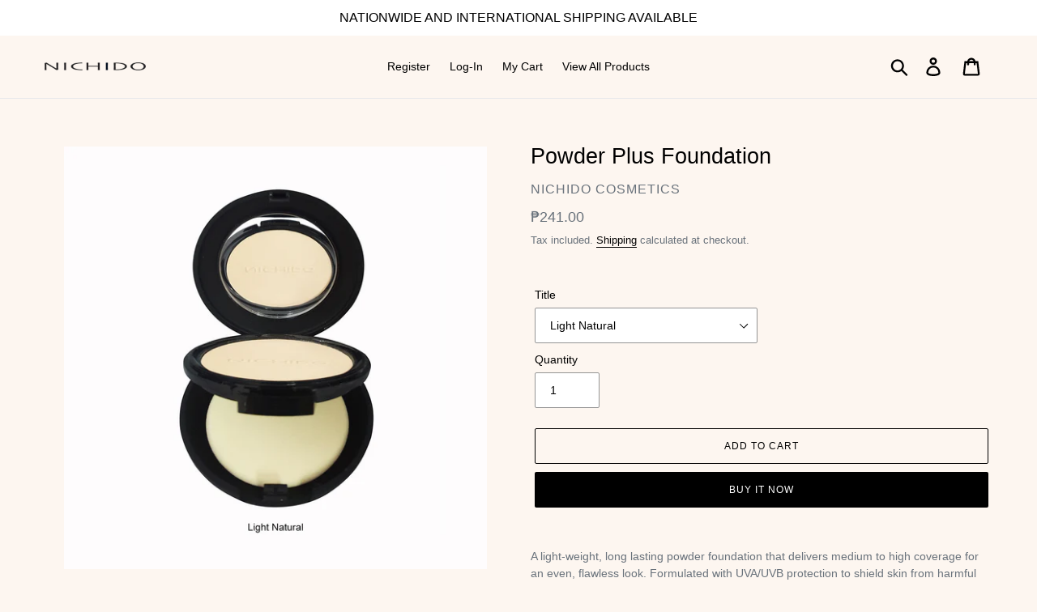

--- FILE ---
content_type: text/html; charset=utf-8
request_url: https://nichido.com.ph/products/powder-plus-foundation
body_size: 22328
content:
<!doctype html>
<html class="no-js" lang="en">
<head>
  <meta charset="utf-8">
  <meta http-equiv="X-UA-Compatible" content="IE=edge,chrome=1">
  <meta name="viewport" content="width=device-width,initial-scale=1">
  <meta name="theme-color" content="#000000">
  <link rel="canonical" href="https://nichido.com.ph/products/powder-plus-foundation"><link rel="shortcut icon" href="//nichido.com.ph/cdn/shop/files/ICON_32x32.jpg?v=1706500099" type="image/png"><title>Powder Plus Foundation
&ndash; NICHIDO Cosmetics</title><meta name="description" content="A light-weight, long lasting powder foundation that delivers medium to high coverage for an even, flawless look. Formulated with UVA/UVB protection to shield skin from harmful UV rays of the sun that can cause skin aging. This comes with a nice black pouch."><!-- /snippets/social-meta-tags.liquid -->




<meta property="og:site_name" content="NICHIDO Cosmetics">
<meta property="og:url" content="https://nichido.com.ph/products/powder-plus-foundation">
<meta property="og:title" content="Powder Plus Foundation">
<meta property="og:type" content="product">
<meta property="og:description" content="A light-weight, long lasting powder foundation that delivers medium to high coverage for an even, flawless look. Formulated with UVA/UVB protection to shield skin from harmful UV rays of the sun that can cause skin aging. This comes with a nice black pouch.">

  <meta property="og:price:amount" content="241.00">
  <meta property="og:price:currency" content="PHP">

<meta property="og:image" content="http://nichido.com.ph/cdn/shop/products/SoftBeige1_1200x1200.jpg?v=1593744406"><meta property="og:image" content="http://nichido.com.ph/cdn/shop/products/TenderHoney1_1200x1200.jpg?v=1593744406"><meta property="og:image" content="http://nichido.com.ph/cdn/shop/products/LightNatural1_1200x1200.jpg?v=1593744406">
<meta property="og:image:secure_url" content="https://nichido.com.ph/cdn/shop/products/SoftBeige1_1200x1200.jpg?v=1593744406"><meta property="og:image:secure_url" content="https://nichido.com.ph/cdn/shop/products/TenderHoney1_1200x1200.jpg?v=1593744406"><meta property="og:image:secure_url" content="https://nichido.com.ph/cdn/shop/products/LightNatural1_1200x1200.jpg?v=1593744406">


  <meta name="twitter:site" content="@nichidoph">

<meta name="twitter:card" content="summary_large_image">
<meta name="twitter:title" content="Powder Plus Foundation">
<meta name="twitter:description" content="A light-weight, long lasting powder foundation that delivers medium to high coverage for an even, flawless look. Formulated with UVA/UVB protection to shield skin from harmful UV rays of the sun that can cause skin aging. This comes with a nice black pouch.">


  <link href="//nichido.com.ph/cdn/shop/t/1/assets/theme.scss.css?v=140088280599092261641759259382" rel="stylesheet" type="text/css" media="all" />

  <script>
    var theme = {
      breakpoints: {
        medium: 750,
        large: 990,
        widescreen: 1400
      },
      strings: {
        addToCart: "Add to cart",
        soldOut: "Sold out",
        unavailable: "Unavailable",
        regularPrice: "Regular price",
        salePrice: "Sale price",
        sale: "Sale",
        showMore: "Show More",
        showLess: "Show Less",
        addressError: "Error looking up that address",
        addressNoResults: "No results for that address",
        addressQueryLimit: "You have exceeded the Google API usage limit. Consider upgrading to a \u003ca href=\"https:\/\/developers.google.com\/maps\/premium\/usage-limits\"\u003ePremium Plan\u003c\/a\u003e.",
        authError: "There was a problem authenticating your Google Maps account.",
        newWindow: "Opens in a new window.",
        external: "Opens external website.",
        newWindowExternal: "Opens external website in a new window.",
        removeLabel: "Remove [product]",
        update: "Update",
        quantity: "Quantity",
        discountedTotal: "Discounted total",
        regularTotal: "Regular total",
        priceColumn: "See Price column for discount details.",
        quantityMinimumMessage: "Quantity must be 1 or more",
        cartError: "There was an error while updating your cart. Please try again.",
        removedItemMessage: "Removed \u003cspan class=\"cart__removed-product-details\"\u003e([quantity]) [link]\u003c\/span\u003e from your cart.",
        unitPrice: "Unit price",
        unitPriceSeparator: "per",
        oneCartCount: "1 item",
        otherCartCount: "[count] items",
        quantityLabel: "Quantity: [count]"
      },
      moneyFormat: "\u003cspan class=money\u003e₱{{amount}}\u003c\/span\u003e",
      moneyFormatWithCurrency: "\u003cspan class=money\u003e₱{{amount}} PHP\u003c\/span\u003e"
    }

    document.documentElement.className = document.documentElement.className.replace('no-js', 'js');
  </script><script src="//nichido.com.ph/cdn/shop/t/1/assets/lazysizes.js?v=94224023136283657951572515243" async="async"></script>
  <script src="//nichido.com.ph/cdn/shop/t/1/assets/vendor.js?v=12001839194546984181572515245" defer="defer"></script>
  <script src="//nichido.com.ph/cdn/shop/t/1/assets/theme.js?v=77278173320852874941595841486" defer="defer"></script>

  <script>window.performance && window.performance.mark && window.performance.mark('shopify.content_for_header.start');</script><meta id="shopify-digital-wallet" name="shopify-digital-wallet" content="/24843452452/digital_wallets/dialog">
<link rel="alternate" type="application/json+oembed" href="https://nichido.com.ph/products/powder-plus-foundation.oembed">
<script async="async" src="/checkouts/internal/preloads.js?locale=en-PH"></script>
<script id="shopify-features" type="application/json">{"accessToken":"794f2c047102d19570d543d7027119c8","betas":["rich-media-storefront-analytics"],"domain":"nichido.com.ph","predictiveSearch":true,"shopId":24843452452,"locale":"en"}</script>
<script>var Shopify = Shopify || {};
Shopify.shop = "nichido-cosmetics.myshopify.com";
Shopify.locale = "en";
Shopify.currency = {"active":"PHP","rate":"1.0"};
Shopify.country = "PH";
Shopify.theme = {"name":"Debut","id":78784692260,"schema_name":"Debut","schema_version":"14.3.1","theme_store_id":796,"role":"main"};
Shopify.theme.handle = "null";
Shopify.theme.style = {"id":null,"handle":null};
Shopify.cdnHost = "nichido.com.ph/cdn";
Shopify.routes = Shopify.routes || {};
Shopify.routes.root = "/";</script>
<script type="module">!function(o){(o.Shopify=o.Shopify||{}).modules=!0}(window);</script>
<script>!function(o){function n(){var o=[];function n(){o.push(Array.prototype.slice.apply(arguments))}return n.q=o,n}var t=o.Shopify=o.Shopify||{};t.loadFeatures=n(),t.autoloadFeatures=n()}(window);</script>
<script id="shop-js-analytics" type="application/json">{"pageType":"product"}</script>
<script defer="defer" async type="module" src="//nichido.com.ph/cdn/shopifycloud/shop-js/modules/v2/client.init-shop-cart-sync_C5BV16lS.en.esm.js"></script>
<script defer="defer" async type="module" src="//nichido.com.ph/cdn/shopifycloud/shop-js/modules/v2/chunk.common_CygWptCX.esm.js"></script>
<script type="module">
  await import("//nichido.com.ph/cdn/shopifycloud/shop-js/modules/v2/client.init-shop-cart-sync_C5BV16lS.en.esm.js");
await import("//nichido.com.ph/cdn/shopifycloud/shop-js/modules/v2/chunk.common_CygWptCX.esm.js");

  window.Shopify.SignInWithShop?.initShopCartSync?.({"fedCMEnabled":true,"windoidEnabled":true});

</script>
<script>(function() {
  var isLoaded = false;
  function asyncLoad() {
    if (isLoaded) return;
    isLoaded = true;
    var urls = ["\/\/shopify.privy.com\/widget.js?shop=nichido-cosmetics.myshopify.com","https:\/\/api.omegatheme.com\/facebook-chat\/\/facebook-chat.js?v=1594690201\u0026shop=nichido-cosmetics.myshopify.com","https:\/\/sales-pop.carecart.io\/lib\/salesnotifier.js?shop=nichido-cosmetics.myshopify.com"];
    for (var i = 0; i < urls.length; i++) {
      var s = document.createElement('script');
      s.type = 'text/javascript';
      s.async = true;
      s.src = urls[i];
      var x = document.getElementsByTagName('script')[0];
      x.parentNode.insertBefore(s, x);
    }
  };
  if(window.attachEvent) {
    window.attachEvent('onload', asyncLoad);
  } else {
    window.addEventListener('load', asyncLoad, false);
  }
})();</script>
<script id="__st">var __st={"a":24843452452,"offset":28800,"reqid":"705f19a7-41ed-488b-8980-9d8be991228c-1768735100","pageurl":"nichido.com.ph\/products\/powder-plus-foundation","u":"9948c15d6f63","p":"product","rtyp":"product","rid":4600641781796};</script>
<script>window.ShopifyPaypalV4VisibilityTracking = true;</script>
<script id="captcha-bootstrap">!function(){'use strict';const t='contact',e='account',n='new_comment',o=[[t,t],['blogs',n],['comments',n],[t,'customer']],c=[[e,'customer_login'],[e,'guest_login'],[e,'recover_customer_password'],[e,'create_customer']],r=t=>t.map((([t,e])=>`form[action*='/${t}']:not([data-nocaptcha='true']) input[name='form_type'][value='${e}']`)).join(','),a=t=>()=>t?[...document.querySelectorAll(t)].map((t=>t.form)):[];function s(){const t=[...o],e=r(t);return a(e)}const i='password',u='form_key',d=['recaptcha-v3-token','g-recaptcha-response','h-captcha-response',i],f=()=>{try{return window.sessionStorage}catch{return}},m='__shopify_v',_=t=>t.elements[u];function p(t,e,n=!1){try{const o=window.sessionStorage,c=JSON.parse(o.getItem(e)),{data:r}=function(t){const{data:e,action:n}=t;return t[m]||n?{data:e,action:n}:{data:t,action:n}}(c);for(const[e,n]of Object.entries(r))t.elements[e]&&(t.elements[e].value=n);n&&o.removeItem(e)}catch(o){console.error('form repopulation failed',{error:o})}}const l='form_type',E='cptcha';function T(t){t.dataset[E]=!0}const w=window,h=w.document,L='Shopify',v='ce_forms',y='captcha';let A=!1;((t,e)=>{const n=(g='f06e6c50-85a8-45c8-87d0-21a2b65856fe',I='https://cdn.shopify.com/shopifycloud/storefront-forms-hcaptcha/ce_storefront_forms_captcha_hcaptcha.v1.5.2.iife.js',D={infoText:'Protected by hCaptcha',privacyText:'Privacy',termsText:'Terms'},(t,e,n)=>{const o=w[L][v],c=o.bindForm;if(c)return c(t,g,e,D).then(n);var r;o.q.push([[t,g,e,D],n]),r=I,A||(h.body.append(Object.assign(h.createElement('script'),{id:'captcha-provider',async:!0,src:r})),A=!0)});var g,I,D;w[L]=w[L]||{},w[L][v]=w[L][v]||{},w[L][v].q=[],w[L][y]=w[L][y]||{},w[L][y].protect=function(t,e){n(t,void 0,e),T(t)},Object.freeze(w[L][y]),function(t,e,n,w,h,L){const[v,y,A,g]=function(t,e,n){const i=e?o:[],u=t?c:[],d=[...i,...u],f=r(d),m=r(i),_=r(d.filter((([t,e])=>n.includes(e))));return[a(f),a(m),a(_),s()]}(w,h,L),I=t=>{const e=t.target;return e instanceof HTMLFormElement?e:e&&e.form},D=t=>v().includes(t);t.addEventListener('submit',(t=>{const e=I(t);if(!e)return;const n=D(e)&&!e.dataset.hcaptchaBound&&!e.dataset.recaptchaBound,o=_(e),c=g().includes(e)&&(!o||!o.value);(n||c)&&t.preventDefault(),c&&!n&&(function(t){try{if(!f())return;!function(t){const e=f();if(!e)return;const n=_(t);if(!n)return;const o=n.value;o&&e.removeItem(o)}(t);const e=Array.from(Array(32),(()=>Math.random().toString(36)[2])).join('');!function(t,e){_(t)||t.append(Object.assign(document.createElement('input'),{type:'hidden',name:u})),t.elements[u].value=e}(t,e),function(t,e){const n=f();if(!n)return;const o=[...t.querySelectorAll(`input[type='${i}']`)].map((({name:t})=>t)),c=[...d,...o],r={};for(const[a,s]of new FormData(t).entries())c.includes(a)||(r[a]=s);n.setItem(e,JSON.stringify({[m]:1,action:t.action,data:r}))}(t,e)}catch(e){console.error('failed to persist form',e)}}(e),e.submit())}));const S=(t,e)=>{t&&!t.dataset[E]&&(n(t,e.some((e=>e===t))),T(t))};for(const o of['focusin','change'])t.addEventListener(o,(t=>{const e=I(t);D(e)&&S(e,y())}));const B=e.get('form_key'),M=e.get(l),P=B&&M;t.addEventListener('DOMContentLoaded',(()=>{const t=y();if(P)for(const e of t)e.elements[l].value===M&&p(e,B);[...new Set([...A(),...v().filter((t=>'true'===t.dataset.shopifyCaptcha))])].forEach((e=>S(e,t)))}))}(h,new URLSearchParams(w.location.search),n,t,e,['guest_login'])})(!0,!0)}();</script>
<script integrity="sha256-4kQ18oKyAcykRKYeNunJcIwy7WH5gtpwJnB7kiuLZ1E=" data-source-attribution="shopify.loadfeatures" defer="defer" src="//nichido.com.ph/cdn/shopifycloud/storefront/assets/storefront/load_feature-a0a9edcb.js" crossorigin="anonymous"></script>
<script data-source-attribution="shopify.dynamic_checkout.dynamic.init">var Shopify=Shopify||{};Shopify.PaymentButton=Shopify.PaymentButton||{isStorefrontPortableWallets:!0,init:function(){window.Shopify.PaymentButton.init=function(){};var t=document.createElement("script");t.src="https://nichido.com.ph/cdn/shopifycloud/portable-wallets/latest/portable-wallets.en.js",t.type="module",document.head.appendChild(t)}};
</script>
<script data-source-attribution="shopify.dynamic_checkout.buyer_consent">
  function portableWalletsHideBuyerConsent(e){var t=document.getElementById("shopify-buyer-consent"),n=document.getElementById("shopify-subscription-policy-button");t&&n&&(t.classList.add("hidden"),t.setAttribute("aria-hidden","true"),n.removeEventListener("click",e))}function portableWalletsShowBuyerConsent(e){var t=document.getElementById("shopify-buyer-consent"),n=document.getElementById("shopify-subscription-policy-button");t&&n&&(t.classList.remove("hidden"),t.removeAttribute("aria-hidden"),n.addEventListener("click",e))}window.Shopify?.PaymentButton&&(window.Shopify.PaymentButton.hideBuyerConsent=portableWalletsHideBuyerConsent,window.Shopify.PaymentButton.showBuyerConsent=portableWalletsShowBuyerConsent);
</script>
<script>
  function portableWalletsCleanup(e){e&&e.src&&console.error("Failed to load portable wallets script "+e.src);var t=document.querySelectorAll("shopify-accelerated-checkout .shopify-payment-button__skeleton, shopify-accelerated-checkout-cart .wallet-cart-button__skeleton"),e=document.getElementById("shopify-buyer-consent");for(let e=0;e<t.length;e++)t[e].remove();e&&e.remove()}function portableWalletsNotLoadedAsModule(e){e instanceof ErrorEvent&&"string"==typeof e.message&&e.message.includes("import.meta")&&"string"==typeof e.filename&&e.filename.includes("portable-wallets")&&(window.removeEventListener("error",portableWalletsNotLoadedAsModule),window.Shopify.PaymentButton.failedToLoad=e,"loading"===document.readyState?document.addEventListener("DOMContentLoaded",window.Shopify.PaymentButton.init):window.Shopify.PaymentButton.init())}window.addEventListener("error",portableWalletsNotLoadedAsModule);
</script>

<script type="module" src="https://nichido.com.ph/cdn/shopifycloud/portable-wallets/latest/portable-wallets.en.js" onError="portableWalletsCleanup(this)" crossorigin="anonymous"></script>
<script nomodule>
  document.addEventListener("DOMContentLoaded", portableWalletsCleanup);
</script>

<link id="shopify-accelerated-checkout-styles" rel="stylesheet" media="screen" href="https://nichido.com.ph/cdn/shopifycloud/portable-wallets/latest/accelerated-checkout-backwards-compat.css" crossorigin="anonymous">
<style id="shopify-accelerated-checkout-cart">
        #shopify-buyer-consent {
  margin-top: 1em;
  display: inline-block;
  width: 100%;
}

#shopify-buyer-consent.hidden {
  display: none;
}

#shopify-subscription-policy-button {
  background: none;
  border: none;
  padding: 0;
  text-decoration: underline;
  font-size: inherit;
  cursor: pointer;
}

#shopify-subscription-policy-button::before {
  box-shadow: none;
}

      </style>

<script>window.performance && window.performance.mark && window.performance.mark('shopify.content_for_header.end');</script>

<script>window.BOLD = window.BOLD || {};
    window.BOLD.common = window.BOLD.common || {};
    window.BOLD.common.Shopify = window.BOLD.common.Shopify || {};
    window.BOLD.common.Shopify.shop = {
      domain: 'nichido.com.ph',
      permanent_domain: 'nichido-cosmetics.myshopify.com',
      url: 'https://nichido.com.ph',
      secure_url: 'https://nichido.com.ph',
      money_format: "\u003cspan class=money\u003e₱{{amount}}\u003c\/span\u003e",
      currency: "PHP"
    };
    window.BOLD.common.Shopify.customer = {
      id: null,
      tags: null,
    };
    window.BOLD.common.Shopify.cart = {"note":null,"attributes":{},"original_total_price":0,"total_price":0,"total_discount":0,"total_weight":0.0,"item_count":0,"items":[],"requires_shipping":false,"currency":"PHP","items_subtotal_price":0,"cart_level_discount_applications":[],"checkout_charge_amount":0};
    window.BOLD.common.template = 'product';window.BOLD.common.Shopify.formatMoney = function(money, format) {
        function n(t, e) {
            return "undefined" == typeof t ? e : t
        }
        function r(t, e, r, i) {
            if (e = n(e, 2),
                r = n(r, ","),
                i = n(i, "."),
            isNaN(t) || null == t)
                return 0;
            t = (t / 100).toFixed(e);
            var o = t.split(".")
                , a = o[0].replace(/(\d)(?=(\d\d\d)+(?!\d))/g, "$1" + r)
                , s = o[1] ? i + o[1] : "";
            return a + s
        }
        "string" == typeof money && (money = money.replace(".", ""));
        var i = ""
            , o = /\{\{\s*(\w+)\s*\}\}/
            , a = format || window.BOLD.common.Shopify.shop.money_format || window.Shopify.money_format || "$ {{ amount }}";
        switch (a.match(o)[1]) {
            case "amount":
                i = r(money, 2, ",", ".");
                break;
            case "amount_no_decimals":
                i = r(money, 0, ",", ".");
                break;
            case "amount_with_comma_separator":
                i = r(money, 2, ".", ",");
                break;
            case "amount_no_decimals_with_comma_separator":
                i = r(money, 0, ".", ",");
                break;
            case "amount_with_space_separator":
                i = r(money, 2, " ", ",");
                break;
            case "amount_no_decimals_with_space_separator":
                i = r(money, 0, " ", ",");
                break;
            case "amount_with_apostrophe_separator":
                i = r(money, 2, "'", ".");
                break;
        }
        return a.replace(o, i);
    };
    window.BOLD.common.Shopify.saveProduct = function (handle, product) {
      if (typeof handle === 'string' && typeof window.BOLD.common.Shopify.products[handle] === 'undefined') {
        if (typeof product === 'number') {
          window.BOLD.common.Shopify.handles[product] = handle;
          product = { id: product };
        }
        window.BOLD.common.Shopify.products[handle] = product;
      }
    };
    window.BOLD.common.Shopify.saveVariant = function (variant_id, variant) {
      if (typeof variant_id === 'number' && typeof window.BOLD.common.Shopify.variants[variant_id] === 'undefined') {
        window.BOLD.common.Shopify.variants[variant_id] = variant;
      }
    };window.BOLD.common.Shopify.products = window.BOLD.common.Shopify.products || {};
    window.BOLD.common.Shopify.variants = window.BOLD.common.Shopify.variants || {};
    window.BOLD.common.Shopify.handles = window.BOLD.common.Shopify.handles || {};window.BOLD.common.Shopify.handle = "powder-plus-foundation"
window.BOLD.common.Shopify.saveProduct("powder-plus-foundation", 4600641781796);window.BOLD.common.Shopify.saveVariant(31870834343972, { product_id: 4600641781796, product_handle: "powder-plus-foundation", price: 24100, group_id: '', csp_metafield: {}});window.BOLD.common.Shopify.saveVariant(31870834376740, { product_id: 4600641781796, product_handle: "powder-plus-foundation", price: 24100, group_id: '', csp_metafield: {}});window.BOLD.common.Shopify.saveVariant(31870834409508, { product_id: 4600641781796, product_handle: "powder-plus-foundation", price: 24100, group_id: '', csp_metafield: {}});window.BOLD.common.Shopify.saveVariant(31870834442276, { product_id: 4600641781796, product_handle: "powder-plus-foundation", price: 24100, group_id: '', csp_metafield: {}});window.BOLD.apps_installed = {"Currency":1} || {};window.BOLD.common.Shopify.metafields = window.BOLD.common.Shopify.metafields || {};window.BOLD.common.Shopify.metafields["bold_rp"] = {};window.BOLD.common.Shopify.metafields["bold_csp_defaults"] = {};window.BOLD.common.cacheParams = window.BOLD.common.cacheParams || {};
</script><script>
window.mlvedaShopCurrency = "PHP";
window.shopCurrency = "PHP";
window.supported_currencies = "PHP USD";
</script><link href="https://monorail-edge.shopifysvc.com" rel="dns-prefetch">
<script>(function(){if ("sendBeacon" in navigator && "performance" in window) {try {var session_token_from_headers = performance.getEntriesByType('navigation')[0].serverTiming.find(x => x.name == '_s').description;} catch {var session_token_from_headers = undefined;}var session_cookie_matches = document.cookie.match(/_shopify_s=([^;]*)/);var session_token_from_cookie = session_cookie_matches && session_cookie_matches.length === 2 ? session_cookie_matches[1] : "";var session_token = session_token_from_headers || session_token_from_cookie || "";function handle_abandonment_event(e) {var entries = performance.getEntries().filter(function(entry) {return /monorail-edge.shopifysvc.com/.test(entry.name);});if (!window.abandonment_tracked && entries.length === 0) {window.abandonment_tracked = true;var currentMs = Date.now();var navigation_start = performance.timing.navigationStart;var payload = {shop_id: 24843452452,url: window.location.href,navigation_start,duration: currentMs - navigation_start,session_token,page_type: "product"};window.navigator.sendBeacon("https://monorail-edge.shopifysvc.com/v1/produce", JSON.stringify({schema_id: "online_store_buyer_site_abandonment/1.1",payload: payload,metadata: {event_created_at_ms: currentMs,event_sent_at_ms: currentMs}}));}}window.addEventListener('pagehide', handle_abandonment_event);}}());</script>
<script id="web-pixels-manager-setup">(function e(e,d,r,n,o){if(void 0===o&&(o={}),!Boolean(null===(a=null===(i=window.Shopify)||void 0===i?void 0:i.analytics)||void 0===a?void 0:a.replayQueue)){var i,a;window.Shopify=window.Shopify||{};var t=window.Shopify;t.analytics=t.analytics||{};var s=t.analytics;s.replayQueue=[],s.publish=function(e,d,r){return s.replayQueue.push([e,d,r]),!0};try{self.performance.mark("wpm:start")}catch(e){}var l=function(){var e={modern:/Edge?\/(1{2}[4-9]|1[2-9]\d|[2-9]\d{2}|\d{4,})\.\d+(\.\d+|)|Firefox\/(1{2}[4-9]|1[2-9]\d|[2-9]\d{2}|\d{4,})\.\d+(\.\d+|)|Chrom(ium|e)\/(9{2}|\d{3,})\.\d+(\.\d+|)|(Maci|X1{2}).+ Version\/(15\.\d+|(1[6-9]|[2-9]\d|\d{3,})\.\d+)([,.]\d+|)( \(\w+\)|)( Mobile\/\w+|) Safari\/|Chrome.+OPR\/(9{2}|\d{3,})\.\d+\.\d+|(CPU[ +]OS|iPhone[ +]OS|CPU[ +]iPhone|CPU IPhone OS|CPU iPad OS)[ +]+(15[._]\d+|(1[6-9]|[2-9]\d|\d{3,})[._]\d+)([._]\d+|)|Android:?[ /-](13[3-9]|1[4-9]\d|[2-9]\d{2}|\d{4,})(\.\d+|)(\.\d+|)|Android.+Firefox\/(13[5-9]|1[4-9]\d|[2-9]\d{2}|\d{4,})\.\d+(\.\d+|)|Android.+Chrom(ium|e)\/(13[3-9]|1[4-9]\d|[2-9]\d{2}|\d{4,})\.\d+(\.\d+|)|SamsungBrowser\/([2-9]\d|\d{3,})\.\d+/,legacy:/Edge?\/(1[6-9]|[2-9]\d|\d{3,})\.\d+(\.\d+|)|Firefox\/(5[4-9]|[6-9]\d|\d{3,})\.\d+(\.\d+|)|Chrom(ium|e)\/(5[1-9]|[6-9]\d|\d{3,})\.\d+(\.\d+|)([\d.]+$|.*Safari\/(?![\d.]+ Edge\/[\d.]+$))|(Maci|X1{2}).+ Version\/(10\.\d+|(1[1-9]|[2-9]\d|\d{3,})\.\d+)([,.]\d+|)( \(\w+\)|)( Mobile\/\w+|) Safari\/|Chrome.+OPR\/(3[89]|[4-9]\d|\d{3,})\.\d+\.\d+|(CPU[ +]OS|iPhone[ +]OS|CPU[ +]iPhone|CPU IPhone OS|CPU iPad OS)[ +]+(10[._]\d+|(1[1-9]|[2-9]\d|\d{3,})[._]\d+)([._]\d+|)|Android:?[ /-](13[3-9]|1[4-9]\d|[2-9]\d{2}|\d{4,})(\.\d+|)(\.\d+|)|Mobile Safari.+OPR\/([89]\d|\d{3,})\.\d+\.\d+|Android.+Firefox\/(13[5-9]|1[4-9]\d|[2-9]\d{2}|\d{4,})\.\d+(\.\d+|)|Android.+Chrom(ium|e)\/(13[3-9]|1[4-9]\d|[2-9]\d{2}|\d{4,})\.\d+(\.\d+|)|Android.+(UC? ?Browser|UCWEB|U3)[ /]?(15\.([5-9]|\d{2,})|(1[6-9]|[2-9]\d|\d{3,})\.\d+)\.\d+|SamsungBrowser\/(5\.\d+|([6-9]|\d{2,})\.\d+)|Android.+MQ{2}Browser\/(14(\.(9|\d{2,})|)|(1[5-9]|[2-9]\d|\d{3,})(\.\d+|))(\.\d+|)|K[Aa][Ii]OS\/(3\.\d+|([4-9]|\d{2,})\.\d+)(\.\d+|)/},d=e.modern,r=e.legacy,n=navigator.userAgent;return n.match(d)?"modern":n.match(r)?"legacy":"unknown"}(),u="modern"===l?"modern":"legacy",c=(null!=n?n:{modern:"",legacy:""})[u],f=function(e){return[e.baseUrl,"/wpm","/b",e.hashVersion,"modern"===e.buildTarget?"m":"l",".js"].join("")}({baseUrl:d,hashVersion:r,buildTarget:u}),m=function(e){var d=e.version,r=e.bundleTarget,n=e.surface,o=e.pageUrl,i=e.monorailEndpoint;return{emit:function(e){var a=e.status,t=e.errorMsg,s=(new Date).getTime(),l=JSON.stringify({metadata:{event_sent_at_ms:s},events:[{schema_id:"web_pixels_manager_load/3.1",payload:{version:d,bundle_target:r,page_url:o,status:a,surface:n,error_msg:t},metadata:{event_created_at_ms:s}}]});if(!i)return console&&console.warn&&console.warn("[Web Pixels Manager] No Monorail endpoint provided, skipping logging."),!1;try{return self.navigator.sendBeacon.bind(self.navigator)(i,l)}catch(e){}var u=new XMLHttpRequest;try{return u.open("POST",i,!0),u.setRequestHeader("Content-Type","text/plain"),u.send(l),!0}catch(e){return console&&console.warn&&console.warn("[Web Pixels Manager] Got an unhandled error while logging to Monorail."),!1}}}}({version:r,bundleTarget:l,surface:e.surface,pageUrl:self.location.href,monorailEndpoint:e.monorailEndpoint});try{o.browserTarget=l,function(e){var d=e.src,r=e.async,n=void 0===r||r,o=e.onload,i=e.onerror,a=e.sri,t=e.scriptDataAttributes,s=void 0===t?{}:t,l=document.createElement("script"),u=document.querySelector("head"),c=document.querySelector("body");if(l.async=n,l.src=d,a&&(l.integrity=a,l.crossOrigin="anonymous"),s)for(var f in s)if(Object.prototype.hasOwnProperty.call(s,f))try{l.dataset[f]=s[f]}catch(e){}if(o&&l.addEventListener("load",o),i&&l.addEventListener("error",i),u)u.appendChild(l);else{if(!c)throw new Error("Did not find a head or body element to append the script");c.appendChild(l)}}({src:f,async:!0,onload:function(){if(!function(){var e,d;return Boolean(null===(d=null===(e=window.Shopify)||void 0===e?void 0:e.analytics)||void 0===d?void 0:d.initialized)}()){var d=window.webPixelsManager.init(e)||void 0;if(d){var r=window.Shopify.analytics;r.replayQueue.forEach((function(e){var r=e[0],n=e[1],o=e[2];d.publishCustomEvent(r,n,o)})),r.replayQueue=[],r.publish=d.publishCustomEvent,r.visitor=d.visitor,r.initialized=!0}}},onerror:function(){return m.emit({status:"failed",errorMsg:"".concat(f," has failed to load")})},sri:function(e){var d=/^sha384-[A-Za-z0-9+/=]+$/;return"string"==typeof e&&d.test(e)}(c)?c:"",scriptDataAttributes:o}),m.emit({status:"loading"})}catch(e){m.emit({status:"failed",errorMsg:(null==e?void 0:e.message)||"Unknown error"})}}})({shopId: 24843452452,storefrontBaseUrl: "https://nichido.com.ph",extensionsBaseUrl: "https://extensions.shopifycdn.com/cdn/shopifycloud/web-pixels-manager",monorailEndpoint: "https://monorail-edge.shopifysvc.com/unstable/produce_batch",surface: "storefront-renderer",enabledBetaFlags: ["2dca8a86"],webPixelsConfigList: [{"id":"43188260","eventPayloadVersion":"v1","runtimeContext":"LAX","scriptVersion":"1","type":"CUSTOM","privacyPurposes":["MARKETING"],"name":"Meta pixel (migrated)"},{"id":"shopify-app-pixel","configuration":"{}","eventPayloadVersion":"v1","runtimeContext":"STRICT","scriptVersion":"0450","apiClientId":"shopify-pixel","type":"APP","privacyPurposes":["ANALYTICS","MARKETING"]},{"id":"shopify-custom-pixel","eventPayloadVersion":"v1","runtimeContext":"LAX","scriptVersion":"0450","apiClientId":"shopify-pixel","type":"CUSTOM","privacyPurposes":["ANALYTICS","MARKETING"]}],isMerchantRequest: false,initData: {"shop":{"name":"NICHIDO Cosmetics","paymentSettings":{"currencyCode":"PHP"},"myshopifyDomain":"nichido-cosmetics.myshopify.com","countryCode":"PH","storefrontUrl":"https:\/\/nichido.com.ph"},"customer":null,"cart":null,"checkout":null,"productVariants":[{"price":{"amount":241.0,"currencyCode":"PHP"},"product":{"title":"Powder Plus Foundation","vendor":"NICHIDO Cosmetics","id":"4600641781796","untranslatedTitle":"Powder Plus Foundation","url":"\/products\/powder-plus-foundation","type":"Face"},"id":"31870834343972","image":{"src":"\/\/nichido.com.ph\/cdn\/shop\/products\/LightNatural1.jpg?v=1593744406"},"sku":"C1212514","title":"Light Natural","untranslatedTitle":"Light Natural"},{"price":{"amount":241.0,"currencyCode":"PHP"},"product":{"title":"Powder Plus Foundation","vendor":"NICHIDO Cosmetics","id":"4600641781796","untranslatedTitle":"Powder Plus Foundation","url":"\/products\/powder-plus-foundation","type":"Face"},"id":"31870834376740","image":{"src":"\/\/nichido.com.ph\/cdn\/shop\/products\/SoftBeige1.jpg?v=1593744406"},"sku":"C1212515","title":"Soft Beige","untranslatedTitle":"Soft Beige"},{"price":{"amount":241.0,"currencyCode":"PHP"},"product":{"title":"Powder Plus Foundation","vendor":"NICHIDO Cosmetics","id":"4600641781796","untranslatedTitle":"Powder Plus Foundation","url":"\/products\/powder-plus-foundation","type":"Face"},"id":"31870834409508","image":{"src":"\/\/nichido.com.ph\/cdn\/shop\/products\/TenderHoney1.jpg?v=1593744406"},"sku":"C1212516","title":"Tender Honey","untranslatedTitle":"Tender Honey"},{"price":{"amount":241.0,"currencyCode":"PHP"},"product":{"title":"Powder Plus Foundation","vendor":"NICHIDO Cosmetics","id":"4600641781796","untranslatedTitle":"Powder Plus Foundation","url":"\/products\/powder-plus-foundation","type":"Face"},"id":"31870834442276","image":{"src":"\/\/nichido.com.ph\/cdn\/shop\/products\/MediumTan1.jpg?v=1593744406"},"sku":"C1212517","title":"Medium Tan","untranslatedTitle":"Medium Tan"}],"purchasingCompany":null},},"https://nichido.com.ph/cdn","fcfee988w5aeb613cpc8e4bc33m6693e112",{"modern":"","legacy":""},{"shopId":"24843452452","storefrontBaseUrl":"https:\/\/nichido.com.ph","extensionBaseUrl":"https:\/\/extensions.shopifycdn.com\/cdn\/shopifycloud\/web-pixels-manager","surface":"storefront-renderer","enabledBetaFlags":"[\"2dca8a86\"]","isMerchantRequest":"false","hashVersion":"fcfee988w5aeb613cpc8e4bc33m6693e112","publish":"custom","events":"[[\"page_viewed\",{}],[\"product_viewed\",{\"productVariant\":{\"price\":{\"amount\":241.0,\"currencyCode\":\"PHP\"},\"product\":{\"title\":\"Powder Plus Foundation\",\"vendor\":\"NICHIDO Cosmetics\",\"id\":\"4600641781796\",\"untranslatedTitle\":\"Powder Plus Foundation\",\"url\":\"\/products\/powder-plus-foundation\",\"type\":\"Face\"},\"id\":\"31870834343972\",\"image\":{\"src\":\"\/\/nichido.com.ph\/cdn\/shop\/products\/LightNatural1.jpg?v=1593744406\"},\"sku\":\"C1212514\",\"title\":\"Light Natural\",\"untranslatedTitle\":\"Light Natural\"}}]]"});</script><script>
  window.ShopifyAnalytics = window.ShopifyAnalytics || {};
  window.ShopifyAnalytics.meta = window.ShopifyAnalytics.meta || {};
  window.ShopifyAnalytics.meta.currency = 'PHP';
  var meta = {"product":{"id":4600641781796,"gid":"gid:\/\/shopify\/Product\/4600641781796","vendor":"NICHIDO Cosmetics","type":"Face","handle":"powder-plus-foundation","variants":[{"id":31870834343972,"price":24100,"name":"Powder Plus Foundation - Light Natural","public_title":"Light Natural","sku":"C1212514"},{"id":31870834376740,"price":24100,"name":"Powder Plus Foundation - Soft Beige","public_title":"Soft Beige","sku":"C1212515"},{"id":31870834409508,"price":24100,"name":"Powder Plus Foundation - Tender Honey","public_title":"Tender Honey","sku":"C1212516"},{"id":31870834442276,"price":24100,"name":"Powder Plus Foundation - Medium Tan","public_title":"Medium Tan","sku":"C1212517"}],"remote":false},"page":{"pageType":"product","resourceType":"product","resourceId":4600641781796,"requestId":"705f19a7-41ed-488b-8980-9d8be991228c-1768735100"}};
  for (var attr in meta) {
    window.ShopifyAnalytics.meta[attr] = meta[attr];
  }
</script>
<script class="analytics">
  (function () {
    var customDocumentWrite = function(content) {
      var jquery = null;

      if (window.jQuery) {
        jquery = window.jQuery;
      } else if (window.Checkout && window.Checkout.$) {
        jquery = window.Checkout.$;
      }

      if (jquery) {
        jquery('body').append(content);
      }
    };

    var hasLoggedConversion = function(token) {
      if (token) {
        return document.cookie.indexOf('loggedConversion=' + token) !== -1;
      }
      return false;
    }

    var setCookieIfConversion = function(token) {
      if (token) {
        var twoMonthsFromNow = new Date(Date.now());
        twoMonthsFromNow.setMonth(twoMonthsFromNow.getMonth() + 2);

        document.cookie = 'loggedConversion=' + token + '; expires=' + twoMonthsFromNow;
      }
    }

    var trekkie = window.ShopifyAnalytics.lib = window.trekkie = window.trekkie || [];
    if (trekkie.integrations) {
      return;
    }
    trekkie.methods = [
      'identify',
      'page',
      'ready',
      'track',
      'trackForm',
      'trackLink'
    ];
    trekkie.factory = function(method) {
      return function() {
        var args = Array.prototype.slice.call(arguments);
        args.unshift(method);
        trekkie.push(args);
        return trekkie;
      };
    };
    for (var i = 0; i < trekkie.methods.length; i++) {
      var key = trekkie.methods[i];
      trekkie[key] = trekkie.factory(key);
    }
    trekkie.load = function(config) {
      trekkie.config = config || {};
      trekkie.config.initialDocumentCookie = document.cookie;
      var first = document.getElementsByTagName('script')[0];
      var script = document.createElement('script');
      script.type = 'text/javascript';
      script.onerror = function(e) {
        var scriptFallback = document.createElement('script');
        scriptFallback.type = 'text/javascript';
        scriptFallback.onerror = function(error) {
                var Monorail = {
      produce: function produce(monorailDomain, schemaId, payload) {
        var currentMs = new Date().getTime();
        var event = {
          schema_id: schemaId,
          payload: payload,
          metadata: {
            event_created_at_ms: currentMs,
            event_sent_at_ms: currentMs
          }
        };
        return Monorail.sendRequest("https://" + monorailDomain + "/v1/produce", JSON.stringify(event));
      },
      sendRequest: function sendRequest(endpointUrl, payload) {
        // Try the sendBeacon API
        if (window && window.navigator && typeof window.navigator.sendBeacon === 'function' && typeof window.Blob === 'function' && !Monorail.isIos12()) {
          var blobData = new window.Blob([payload], {
            type: 'text/plain'
          });

          if (window.navigator.sendBeacon(endpointUrl, blobData)) {
            return true;
          } // sendBeacon was not successful

        } // XHR beacon

        var xhr = new XMLHttpRequest();

        try {
          xhr.open('POST', endpointUrl);
          xhr.setRequestHeader('Content-Type', 'text/plain');
          xhr.send(payload);
        } catch (e) {
          console.log(e);
        }

        return false;
      },
      isIos12: function isIos12() {
        return window.navigator.userAgent.lastIndexOf('iPhone; CPU iPhone OS 12_') !== -1 || window.navigator.userAgent.lastIndexOf('iPad; CPU OS 12_') !== -1;
      }
    };
    Monorail.produce('monorail-edge.shopifysvc.com',
      'trekkie_storefront_load_errors/1.1',
      {shop_id: 24843452452,
      theme_id: 78784692260,
      app_name: "storefront",
      context_url: window.location.href,
      source_url: "//nichido.com.ph/cdn/s/trekkie.storefront.cd680fe47e6c39ca5d5df5f0a32d569bc48c0f27.min.js"});

        };
        scriptFallback.async = true;
        scriptFallback.src = '//nichido.com.ph/cdn/s/trekkie.storefront.cd680fe47e6c39ca5d5df5f0a32d569bc48c0f27.min.js';
        first.parentNode.insertBefore(scriptFallback, first);
      };
      script.async = true;
      script.src = '//nichido.com.ph/cdn/s/trekkie.storefront.cd680fe47e6c39ca5d5df5f0a32d569bc48c0f27.min.js';
      first.parentNode.insertBefore(script, first);
    };
    trekkie.load(
      {"Trekkie":{"appName":"storefront","development":false,"defaultAttributes":{"shopId":24843452452,"isMerchantRequest":null,"themeId":78784692260,"themeCityHash":"1681279138310786962","contentLanguage":"en","currency":"PHP","eventMetadataId":"b6687205-9cb8-411a-b857-32bffebf4d56"},"isServerSideCookieWritingEnabled":true,"monorailRegion":"shop_domain","enabledBetaFlags":["65f19447"]},"Session Attribution":{},"S2S":{"facebookCapiEnabled":false,"source":"trekkie-storefront-renderer","apiClientId":580111}}
    );

    var loaded = false;
    trekkie.ready(function() {
      if (loaded) return;
      loaded = true;

      window.ShopifyAnalytics.lib = window.trekkie;

      var originalDocumentWrite = document.write;
      document.write = customDocumentWrite;
      try { window.ShopifyAnalytics.merchantGoogleAnalytics.call(this); } catch(error) {};
      document.write = originalDocumentWrite;

      window.ShopifyAnalytics.lib.page(null,{"pageType":"product","resourceType":"product","resourceId":4600641781796,"requestId":"705f19a7-41ed-488b-8980-9d8be991228c-1768735100","shopifyEmitted":true});

      var match = window.location.pathname.match(/checkouts\/(.+)\/(thank_you|post_purchase)/)
      var token = match? match[1]: undefined;
      if (!hasLoggedConversion(token)) {
        setCookieIfConversion(token);
        window.ShopifyAnalytics.lib.track("Viewed Product",{"currency":"PHP","variantId":31870834343972,"productId":4600641781796,"productGid":"gid:\/\/shopify\/Product\/4600641781796","name":"Powder Plus Foundation - Light Natural","price":"241.00","sku":"C1212514","brand":"NICHIDO Cosmetics","variant":"Light Natural","category":"Face","nonInteraction":true,"remote":false},undefined,undefined,{"shopifyEmitted":true});
      window.ShopifyAnalytics.lib.track("monorail:\/\/trekkie_storefront_viewed_product\/1.1",{"currency":"PHP","variantId":31870834343972,"productId":4600641781796,"productGid":"gid:\/\/shopify\/Product\/4600641781796","name":"Powder Plus Foundation - Light Natural","price":"241.00","sku":"C1212514","brand":"NICHIDO Cosmetics","variant":"Light Natural","category":"Face","nonInteraction":true,"remote":false,"referer":"https:\/\/nichido.com.ph\/products\/powder-plus-foundation"});
      }
    });


        var eventsListenerScript = document.createElement('script');
        eventsListenerScript.async = true;
        eventsListenerScript.src = "//nichido.com.ph/cdn/shopifycloud/storefront/assets/shop_events_listener-3da45d37.js";
        document.getElementsByTagName('head')[0].appendChild(eventsListenerScript);

})();</script>
<script
  defer
  src="https://nichido.com.ph/cdn/shopifycloud/perf-kit/shopify-perf-kit-3.0.4.min.js"
  data-application="storefront-renderer"
  data-shop-id="24843452452"
  data-render-region="gcp-us-central1"
  data-page-type="product"
  data-theme-instance-id="78784692260"
  data-theme-name="Debut"
  data-theme-version="14.3.1"
  data-monorail-region="shop_domain"
  data-resource-timing-sampling-rate="10"
  data-shs="true"
  data-shs-beacon="true"
  data-shs-export-with-fetch="true"
  data-shs-logs-sample-rate="1"
  data-shs-beacon-endpoint="https://nichido.com.ph/api/collect"
></script>
</head>

<body class="template-product">

  <a class="in-page-link visually-hidden skip-link" href="#MainContent">Skip to content</a>

  <div id="SearchDrawer" class="search-bar drawer drawer--top" role="dialog" aria-modal="true" aria-label="Search">
    <div class="search-bar__table">
      <div class="search-bar__table-cell search-bar__form-wrapper">
        <form class="search search-bar__form" action="/search" method="get" role="search">
          <input class="search__input search-bar__input" type="search" name="q" value="" placeholder="Search" aria-label="Search">
          <button class="search-bar__submit search__submit btn--link" type="submit">
            <svg aria-hidden="true" focusable="false" role="presentation" class="icon icon-search" viewBox="0 0 37 40"><path d="M35.6 36l-9.8-9.8c4.1-5.4 3.6-13.2-1.3-18.1-5.4-5.4-14.2-5.4-19.7 0-5.4 5.4-5.4 14.2 0 19.7 2.6 2.6 6.1 4.1 9.8 4.1 3 0 5.9-1 8.3-2.8l9.8 9.8c.4.4.9.6 1.4.6s1-.2 1.4-.6c.9-.9.9-2.1.1-2.9zm-20.9-8.2c-2.6 0-5.1-1-7-2.9-3.9-3.9-3.9-10.1 0-14C9.6 9 12.2 8 14.7 8s5.1 1 7 2.9c3.9 3.9 3.9 10.1 0 14-1.9 1.9-4.4 2.9-7 2.9z"/></svg>
            <span class="icon__fallback-text">Submit</span>
          </button>
        </form>
      </div>
      <div class="search-bar__table-cell text-right">
        <button type="button" class="btn--link search-bar__close js-drawer-close">
          <svg aria-hidden="true" focusable="false" role="presentation" class="icon icon-close" viewBox="0 0 40 40"><path d="M23.868 20.015L39.117 4.78c1.11-1.108 1.11-2.77 0-3.877-1.109-1.108-2.773-1.108-3.882 0L19.986 16.137 4.737.904C3.628-.204 1.965-.204.856.904c-1.11 1.108-1.11 2.77 0 3.877l15.249 15.234L.855 35.248c-1.108 1.108-1.108 2.77 0 3.877.555.554 1.248.831 1.942.831s1.386-.277 1.94-.83l15.25-15.234 15.248 15.233c.555.554 1.248.831 1.941.831s1.387-.277 1.941-.83c1.11-1.109 1.11-2.77 0-3.878L23.868 20.015z" class="layer"/></svg>
          <span class="icon__fallback-text">Close search</span>
        </button>
      </div>
    </div>
  </div><style data-shopify>

  .cart-popup {
    box-shadow: 1px 1px 10px 2px rgba(232, 233, 235, 0.5);
  }</style><div class="cart-popup-wrapper cart-popup-wrapper--hidden" role="dialog" aria-modal="true" aria-labelledby="CartPopupHeading" data-cart-popup-wrapper>
  <div class="cart-popup" data-cart-popup tabindex="-1">
    <h2 id="CartPopupHeading" class="cart-popup__heading">Just added to your cart</h2>
    <button class="cart-popup__close" aria-label="Close" data-cart-popup-close><svg aria-hidden="true" focusable="false" role="presentation" class="icon icon-close" viewBox="0 0 40 40"><path d="M23.868 20.015L39.117 4.78c1.11-1.108 1.11-2.77 0-3.877-1.109-1.108-2.773-1.108-3.882 0L19.986 16.137 4.737.904C3.628-.204 1.965-.204.856.904c-1.11 1.108-1.11 2.77 0 3.877l15.249 15.234L.855 35.248c-1.108 1.108-1.108 2.77 0 3.877.555.554 1.248.831 1.942.831s1.386-.277 1.94-.83l15.25-15.234 15.248 15.233c.555.554 1.248.831 1.941.831s1.387-.277 1.941-.83c1.11-1.109 1.11-2.77 0-3.878L23.868 20.015z" class="layer"/></svg></button>

    <div class="cart-popup-item">
      <div class="cart-popup-item__image-wrapper hide" data-cart-popup-image-wrapper>
        <div class="cart-popup-item__image cart-popup-item__image--placeholder" data-cart-popup-image-placeholder>
          <div data-placeholder-size></div>
          <div class="placeholder-background placeholder-background--animation"></div>
        </div>
      </div>
      <div class="cart-popup-item__description">
        <div>
          <div class="cart-popup-item__title" data-cart-popup-title></div>
          <ul class="product-details" aria-label="Product details" data-cart-popup-product-details></ul>
        </div>
        <div class="cart-popup-item__quantity">
          <span class="visually-hidden" data-cart-popup-quantity-label></span>
          <span aria-hidden="true">Qty:</span>
          <span aria-hidden="true" data-cart-popup-quantity></span>
        </div>
      </div>
    </div>

    <a href="/cart" class="cart-popup__cta-link btn btn--secondary-accent">
      View cart (<span data-cart-popup-cart-quantity></span>)
    </a>

    <div class="cart-popup__dismiss">
      <button class="cart-popup__dismiss-button text-link text-link--accent" data-cart-popup-dismiss>
        Continue shopping
      </button>
    </div>
  </div>
</div>

<div id="shopify-section-header" class="shopify-section">
  <style>
    
      .site-header__logo-image {
        max-width: 125px;
      }
    

    
      .site-header__logo-image {
        margin: 0;
      }
    
  </style>


<div data-section-id="header" data-section-type="header-section">
  
    
      <style>
        .announcement-bar {
          background-color: #ffffff;
        }

        .announcement-bar--link:hover {
          

          
            
            background-color: #ebebeb;
          
        }

        .announcement-bar__message {
          color: #000000;
        }
      </style>

      
        <div class="announcement-bar">
      

        <p class="announcement-bar__message">NATIONWIDE AND INTERNATIONAL SHIPPING AVAILABLE</p>

      
        </div>
      
 
    
  

  <header class="site-header border-bottom logo--left" role="banner">
    <div class="grid grid--no-gutters grid--table site-header__mobile-nav">
      

      <div class="grid__item medium-up--one-quarter logo-align--left">
        
        
          <div class="h2 site-header__logo">
        
          
<a href="/" class="site-header__logo-image">
              
              <img class="lazyload js"
                   src="//nichido.com.ph/cdn/shop/files/NICHIDO_Logo-black_300x300.png?v=1613571674"
                   data-src="//nichido.com.ph/cdn/shop/files/NICHIDO_Logo-black_{width}x.png?v=1613571674"
                   data-widths="[180, 360, 540, 720, 900, 1080, 1296, 1512, 1728, 2048]"
                   data-aspectratio="11.893617021276595"
                   data-sizes="auto"
                   alt="NICHIDO Cosmetics"
                   style="max-width: 125px">
              <noscript>
                
                <img src="//nichido.com.ph/cdn/shop/files/NICHIDO_Logo-black_125x.png?v=1613571674"
                     srcset="//nichido.com.ph/cdn/shop/files/NICHIDO_Logo-black_125x.png?v=1613571674 1x, //nichido.com.ph/cdn/shop/files/NICHIDO_Logo-black_125x@2x.png?v=1613571674 2x"
                     alt="NICHIDO Cosmetics"
                     style="max-width: 125px;">
              </noscript>
            </a>
          
        
          </div>
        
      </div>

      
        <nav class="grid__item medium-up--one-half small--hide" id="AccessibleNav" role="navigation">
          

<ul class="site-nav full-width" id="AccessibleNav">
<ul class="site-nav list--inline" id="SiteNav">
  



    
      <li >
        <a href="https://nichido.com.ph/account/register"
          class="site-nav__link site-nav__link--main"
          
        >
          <span class="site-nav__label">Register</span>
        </a>
      </li>
    
  



    
      <li >
        <a href="https://nichido.com.ph/account/login"
          class="site-nav__link site-nav__link--main"
          
        >
          <span class="site-nav__label">Log-In</span>
        </a>
      </li>
    
  



    
      <li >
        <a href="http://www.nichido.com.ph/cart"
          class="site-nav__link site-nav__link--main"
          
        >
          <span class="site-nav__label">My Cart</span>
        </a>
      </li>
    
  



    
      <li >
        <a href="/collections/all"
          class="site-nav__link site-nav__link--main"
          
        >
          <span class="site-nav__label">View All Products</span>
        </a>
      </li>
    
  
</ul>

        </nav>
      

      <div class="grid__item medium-up--one-quarter text-right site-header__icons site-header__icons--plus">
        <div class="site-header__icons-wrapper">
          <div class="site-header__search site-header__icon">
            
<form action="/search" method="get" class="search-header search" role="search">
  <input class="search-header__input search__input"
    type="search"
    name="q"
    placeholder="Search"
    aria-label="Search">
  <button class="search-header__submit search__submit btn--link site-header__icon" type="submit">
    <svg aria-hidden="true" focusable="false" role="presentation" class="icon icon-search" viewBox="0 0 37 40"><path d="M35.6 36l-9.8-9.8c4.1-5.4 3.6-13.2-1.3-18.1-5.4-5.4-14.2-5.4-19.7 0-5.4 5.4-5.4 14.2 0 19.7 2.6 2.6 6.1 4.1 9.8 4.1 3 0 5.9-1 8.3-2.8l9.8 9.8c.4.4.9.6 1.4.6s1-.2 1.4-.6c.9-.9.9-2.1.1-2.9zm-20.9-8.2c-2.6 0-5.1-1-7-2.9-3.9-3.9-3.9-10.1 0-14C9.6 9 12.2 8 14.7 8s5.1 1 7 2.9c3.9 3.9 3.9 10.1 0 14-1.9 1.9-4.4 2.9-7 2.9z"/></svg>
    <span class="icon__fallback-text">Submit</span>
  </button>
</form>

          </div>

          <button type="button" class="btn--link site-header__icon site-header__search-toggle js-drawer-open-top">
            <svg aria-hidden="true" focusable="false" role="presentation" class="icon icon-search" viewBox="0 0 37 40"><path d="M35.6 36l-9.8-9.8c4.1-5.4 3.6-13.2-1.3-18.1-5.4-5.4-14.2-5.4-19.7 0-5.4 5.4-5.4 14.2 0 19.7 2.6 2.6 6.1 4.1 9.8 4.1 3 0 5.9-1 8.3-2.8l9.8 9.8c.4.4.9.6 1.4.6s1-.2 1.4-.6c.9-.9.9-2.1.1-2.9zm-20.9-8.2c-2.6 0-5.1-1-7-2.9-3.9-3.9-3.9-10.1 0-14C9.6 9 12.2 8 14.7 8s5.1 1 7 2.9c3.9 3.9 3.9 10.1 0 14-1.9 1.9-4.4 2.9-7 2.9z"/></svg>
            <span class="icon__fallback-text">Search</span>
          </button>

          
            
              <a href="/account/login" class="site-header__icon site-header__account">
                <svg aria-hidden="true" focusable="false" role="presentation" class="icon icon-login" viewBox="0 0 28.33 37.68"><path d="M14.17 14.9a7.45 7.45 0 1 0-7.5-7.45 7.46 7.46 0 0 0 7.5 7.45zm0-10.91a3.45 3.45 0 1 1-3.5 3.46A3.46 3.46 0 0 1 14.17 4zM14.17 16.47A14.18 14.18 0 0 0 0 30.68c0 1.41.66 4 5.11 5.66a27.17 27.17 0 0 0 9.06 1.34c6.54 0 14.17-1.84 14.17-7a14.18 14.18 0 0 0-14.17-14.21zm0 17.21c-6.3 0-10.17-1.77-10.17-3a10.17 10.17 0 1 1 20.33 0c.01 1.23-3.86 3-10.16 3z"/></svg>
                <span class="icon__fallback-text">Log in</span>
              </a>
            
          

          <a href="/cart" class="site-header__icon site-header__cart">
            <svg aria-hidden="true" focusable="false" role="presentation" class="icon icon-cart" viewBox="0 0 37 40"><path d="M36.5 34.8L33.3 8h-5.9C26.7 3.9 23 .8 18.5.8S10.3 3.9 9.6 8H3.7L.5 34.8c-.2 1.5.4 2.4.9 3 .5.5 1.4 1.2 3.1 1.2h28c1.3 0 2.4-.4 3.1-1.3.7-.7 1-1.8.9-2.9zm-18-30c2.2 0 4.1 1.4 4.7 3.2h-9.5c.7-1.9 2.6-3.2 4.8-3.2zM4.5 35l2.8-23h2.2v3c0 1.1.9 2 2 2s2-.9 2-2v-3h10v3c0 1.1.9 2 2 2s2-.9 2-2v-3h2.2l2.8 23h-28z"/></svg>
            <span class="icon__fallback-text">Cart</span>
            <div id="CartCount" class="site-header__cart-count hide" data-cart-count-bubble>
              <span data-cart-count>0</span>
              <span class="icon__fallback-text medium-up--hide">items</span>
            </div>
          </a>

          

          
            <button type="button" class="btn--link site-header__icon site-header__menu js-mobile-nav-toggle mobile-nav--open" aria-controls="MobileNav"  aria-expanded="false" aria-label="Menu">
              <svg aria-hidden="true" focusable="false" role="presentation" class="icon icon-hamburger" viewBox="0 0 37 40"><path d="M33.5 25h-30c-1.1 0-2-.9-2-2s.9-2 2-2h30c1.1 0 2 .9 2 2s-.9 2-2 2zm0-11.5h-30c-1.1 0-2-.9-2-2s.9-2 2-2h30c1.1 0 2 .9 2 2s-.9 2-2 2zm0 23h-30c-1.1 0-2-.9-2-2s.9-2 2-2h30c1.1 0 2 .9 2 2s-.9 2-2 2z"/></svg>
              <svg aria-hidden="true" focusable="false" role="presentation" class="icon icon-close" viewBox="0 0 40 40"><path d="M23.868 20.015L39.117 4.78c1.11-1.108 1.11-2.77 0-3.877-1.109-1.108-2.773-1.108-3.882 0L19.986 16.137 4.737.904C3.628-.204 1.965-.204.856.904c-1.11 1.108-1.11 2.77 0 3.877l15.249 15.234L.855 35.248c-1.108 1.108-1.108 2.77 0 3.877.555.554 1.248.831 1.942.831s1.386-.277 1.94-.83l15.25-15.234 15.248 15.233c.555.554 1.248.831 1.941.831s1.387-.277 1.941-.83c1.11-1.109 1.11-2.77 0-3.878L23.868 20.015z" class="layer"/></svg>
            </button>
          
        </div>

      </div>
    </div>

    <nav class="mobile-nav-wrapper medium-up--hide" role="navigation">
      <ul id="MobileNav" class="mobile-nav">
        
<li class="mobile-nav__item border-bottom">
            
              <a href="https://nichido.com.ph/account/register"
                class="mobile-nav__link"
                
              >
                <span class="mobile-nav__label">Register</span>
              </a>
            
          </li>
        
<li class="mobile-nav__item border-bottom">
            
              <a href="https://nichido.com.ph/account/login"
                class="mobile-nav__link"
                
              >
                <span class="mobile-nav__label">Log-In</span>
              </a>
            
          </li>
        
<li class="mobile-nav__item border-bottom">
            
              <a href="http://www.nichido.com.ph/cart"
                class="mobile-nav__link"
                
              >
                <span class="mobile-nav__label">My Cart</span>
              </a>
            
          </li>
        
<li class="mobile-nav__item">
            
              <a href="/collections/all"
                class="mobile-nav__link"
                
              >
                <span class="mobile-nav__label">View All Products</span>
              </a>
            
          </li>
        
        
      </ul>
    </nav>
  </header>

  
</div>



<script type="application/ld+json">
{
  "@context": "http://schema.org",
  "@type": "Organization",
  "name": "NICHIDO Cosmetics",
  
    
    "logo": "https:\/\/nichido.com.ph\/cdn\/shop\/files\/NICHIDO_Logo-black_559x.png?v=1613571674",
  
  "sameAs": [
    "twitter.com\/nichidoph",
    "https:\/\/www.facebook.com\/NICHIDOPhilippines\/",
    "",
    "http:\/\/instagram.com\/nichidoofficial",
    "",
    "",
    "",
    ""
  ],
  "url": "https:\/\/nichido.com.ph"
}
</script>




</div>

  <div class="page-container" id="PageContainer">

    <main class="main-content js-focus-hidden" id="MainContent" role="main" tabindex="-1">
      

<div id="shopify-section-product-template" class="shopify-section"><div class="product-template__container page-width"
  id="ProductSection-product-template"
  data-section-id="product-template"
  data-section-type="product"
  data-enable-history-state="true"
  data-ajax-enabled="true"
>
  


  <div class="grid product-single product-single--medium-image">
    <div class="grid__item product-single__photos medium-up--one-half">
        
        
        
        
<style>#FeaturedImage-product-template-14850849177636 {
    max-width: 530.4118104118104px;
    max-height: 530px;
  }

  #FeaturedImageZoom-product-template-14850849177636-wrapper {
    max-width: 530.4118104118104px;
  }
</style>


        <div id="FeaturedImageZoom-product-template-14850849177636-wrapper" class="product-single__photo-wrapper js">
          <div
          id="FeaturedImageZoom-product-template-14850849177636"
          style="padding-top:99.92236024844722%;"
          class="product-single__photo js-zoom-enabled product-single__photo--has-thumbnails hide"
          data-image-id="14850849177636"
           data-zoom="//nichido.com.ph/cdn/shop/products/SoftBeige1_1024x1024@2x.jpg?v=1593744406">
            <img id="FeaturedImage-product-template-14850849177636"
                 class="feature-row__image product-featured-img lazyload lazypreload"
                 src="//nichido.com.ph/cdn/shop/products/SoftBeige1_300x300.jpg?v=1593744406"
                 data-src="//nichido.com.ph/cdn/shop/products/SoftBeige1_{width}x.jpg?v=1593744406"
                 data-widths="[180, 360, 540, 720, 900, 1080, 1296, 1512, 1728, 2048]"
                 data-aspectratio="1.0007770007770007"
                 data-sizes="auto"
                 tabindex="-1"
                 alt="Powder Plus Foundation">
          </div>
        </div>
      
        
        
        
        
<style>#FeaturedImage-product-template-14850849570852 {
    max-width: 530.4118104118104px;
    max-height: 530px;
  }

  #FeaturedImageZoom-product-template-14850849570852-wrapper {
    max-width: 530.4118104118104px;
  }
</style>


        <div id="FeaturedImageZoom-product-template-14850849570852-wrapper" class="product-single__photo-wrapper js">
          <div
          id="FeaturedImageZoom-product-template-14850849570852"
          style="padding-top:99.92236024844722%;"
          class="product-single__photo js-zoom-enabled product-single__photo--has-thumbnails hide"
          data-image-id="14850849570852"
           data-zoom="//nichido.com.ph/cdn/shop/products/TenderHoney1_1024x1024@2x.jpg?v=1593744406">
            <img id="FeaturedImage-product-template-14850849570852"
                 class="feature-row__image product-featured-img lazyload lazypreload"
                 src="//nichido.com.ph/cdn/shop/products/TenderHoney1_300x300.jpg?v=1593744406"
                 data-src="//nichido.com.ph/cdn/shop/products/TenderHoney1_{width}x.jpg?v=1593744406"
                 data-widths="[180, 360, 540, 720, 900, 1080, 1296, 1512, 1728, 2048]"
                 data-aspectratio="1.0007770007770007"
                 data-sizes="auto"
                 tabindex="-1"
                 alt="Powder Plus Foundation">
          </div>
        </div>
      
        
        
        
        
<style>#FeaturedImage-product-template-14850849341476 {
    max-width: 530.4118104118104px;
    max-height: 530px;
  }

  #FeaturedImageZoom-product-template-14850849341476-wrapper {
    max-width: 530.4118104118104px;
  }
</style>


        <div id="FeaturedImageZoom-product-template-14850849341476-wrapper" class="product-single__photo-wrapper js">
          <div
          id="FeaturedImageZoom-product-template-14850849341476"
          style="padding-top:99.92236024844722%;"
          class="product-single__photo js-zoom-enabled product-single__photo--has-thumbnails"
          data-image-id="14850849341476"
           data-zoom="//nichido.com.ph/cdn/shop/products/LightNatural1_1024x1024@2x.jpg?v=1593744406">
            <img id="FeaturedImage-product-template-14850849341476"
                 class="feature-row__image product-featured-img lazyload"
                 src="//nichido.com.ph/cdn/shop/products/LightNatural1_300x300.jpg?v=1593744406"
                 data-src="//nichido.com.ph/cdn/shop/products/LightNatural1_{width}x.jpg?v=1593744406"
                 data-widths="[180, 360, 540, 720, 900, 1080, 1296, 1512, 1728, 2048]"
                 data-aspectratio="1.0007770007770007"
                 data-sizes="auto"
                 tabindex="-1"
                 alt="Powder Plus Foundation">
          </div>
        </div>
      
        
        
        
        
<style>#FeaturedImage-product-template-14850849112100 {
    max-width: 530.4118104118104px;
    max-height: 530px;
  }

  #FeaturedImageZoom-product-template-14850849112100-wrapper {
    max-width: 530.4118104118104px;
  }
</style>


        <div id="FeaturedImageZoom-product-template-14850849112100-wrapper" class="product-single__photo-wrapper js">
          <div
          id="FeaturedImageZoom-product-template-14850849112100"
          style="padding-top:99.92236024844722%;"
          class="product-single__photo js-zoom-enabled product-single__photo--has-thumbnails hide"
          data-image-id="14850849112100"
           data-zoom="//nichido.com.ph/cdn/shop/products/MediumTan1_1024x1024@2x.jpg?v=1593744406">
            <img id="FeaturedImage-product-template-14850849112100"
                 class="feature-row__image product-featured-img lazyload lazypreload"
                 src="//nichido.com.ph/cdn/shop/products/MediumTan1_300x300.jpg?v=1593744406"
                 data-src="//nichido.com.ph/cdn/shop/products/MediumTan1_{width}x.jpg?v=1593744406"
                 data-widths="[180, 360, 540, 720, 900, 1080, 1296, 1512, 1728, 2048]"
                 data-aspectratio="1.0007770007770007"
                 data-sizes="auto"
                 tabindex="-1"
                 alt="Powder Plus Foundation">
          </div>
        </div>
      
        
        
        
        
<style>#FeaturedImage-product-template-14850849603620 {
    max-width: 530.0px;
    max-height: 530px;
  }

  #FeaturedImageZoom-product-template-14850849603620-wrapper {
    max-width: 530.0px;
  }
</style>


        <div id="FeaturedImageZoom-product-template-14850849603620-wrapper" class="product-single__photo-wrapper js">
          <div
          id="FeaturedImageZoom-product-template-14850849603620"
          style="padding-top:100.0%;"
          class="product-single__photo js-zoom-enabled product-single__photo--has-thumbnails hide"
          data-image-id="14850849603620"
           data-zoom="//nichido.com.ph/cdn/shop/products/3PPF_1024x1024@2x.jpg?v=1593744406">
            <img id="FeaturedImage-product-template-14850849603620"
                 class="feature-row__image product-featured-img lazyload lazypreload"
                 src="//nichido.com.ph/cdn/shop/products/3PPF_300x300.jpg?v=1593744406"
                 data-src="//nichido.com.ph/cdn/shop/products/3PPF_{width}x.jpg?v=1593744406"
                 data-widths="[180, 360, 540, 720, 900, 1080, 1296, 1512, 1728, 2048]"
                 data-aspectratio="1.0"
                 data-sizes="auto"
                 tabindex="-1"
                 alt="Powder Plus Foundation">
          </div>
        </div>
      
        
        
        
        
<style>#FeaturedImage-product-template-14850849669156 {
    max-width: 530.4118104118104px;
    max-height: 530px;
  }

  #FeaturedImageZoom-product-template-14850849669156-wrapper {
    max-width: 530.4118104118104px;
  }
</style>


        <div id="FeaturedImageZoom-product-template-14850849669156-wrapper" class="product-single__photo-wrapper js">
          <div
          id="FeaturedImageZoom-product-template-14850849669156"
          style="padding-top:99.92236024844722%;"
          class="product-single__photo js-zoom-enabled product-single__photo--has-thumbnails hide"
          data-image-id="14850849669156"
           data-zoom="//nichido.com.ph/cdn/shop/products/BOX_24b98374-2c6b-4b01-88bb-ece5e63acf4e_1024x1024@2x.jpg?v=1593744394">
            <img id="FeaturedImage-product-template-14850849669156"
                 class="feature-row__image product-featured-img lazyload lazypreload"
                 src="//nichido.com.ph/cdn/shop/products/BOX_24b98374-2c6b-4b01-88bb-ece5e63acf4e_300x300.jpg?v=1593744394"
                 data-src="//nichido.com.ph/cdn/shop/products/BOX_24b98374-2c6b-4b01-88bb-ece5e63acf4e_{width}x.jpg?v=1593744394"
                 data-widths="[180, 360, 540, 720, 900, 1080, 1296, 1512, 1728, 2048]"
                 data-aspectratio="1.0007770007770007"
                 data-sizes="auto"
                 tabindex="-1"
                 alt="Powder Plus Foundation">
          </div>
        </div>
      
        
        
        
        
<style>#FeaturedImage-product-template-14850849144868 {
    max-width: 530.4118104118104px;
    max-height: 530px;
  }

  #FeaturedImageZoom-product-template-14850849144868-wrapper {
    max-width: 530.4118104118104px;
  }
</style>


        <div id="FeaturedImageZoom-product-template-14850849144868-wrapper" class="product-single__photo-wrapper js">
          <div
          id="FeaturedImageZoom-product-template-14850849144868"
          style="padding-top:99.92236024844722%;"
          class="product-single__photo js-zoom-enabled product-single__photo--has-thumbnails hide"
          data-image-id="14850849144868"
           data-zoom="//nichido.com.ph/cdn/shop/products/PPF_1024x1024@2x.jpg?v=1593744389">
            <img id="FeaturedImage-product-template-14850849144868"
                 class="feature-row__image product-featured-img lazyload lazypreload"
                 src="//nichido.com.ph/cdn/shop/products/PPF_300x300.jpg?v=1593744389"
                 data-src="//nichido.com.ph/cdn/shop/products/PPF_{width}x.jpg?v=1593744389"
                 data-widths="[180, 360, 540, 720, 900, 1080, 1296, 1512, 1728, 2048]"
                 data-aspectratio="1.0007770007770007"
                 data-sizes="auto"
                 tabindex="-1"
                 alt="Powder Plus Foundation">
          </div>
        </div>
      

      <noscript>
        
        <img src="//nichido.com.ph/cdn/shop/products/LightNatural1_530x@2x.jpg?v=1593744406" alt="Powder Plus Foundation" id="FeaturedImage-product-template" class="product-featured-img" style="max-width: 530px;">
      </noscript>

      
        

        <div class="thumbnails-wrapper thumbnails-slider--active">
          
            <button type="button" class="btn btn--link medium-up--hide thumbnails-slider__btn thumbnails-slider__prev thumbnails-slider__prev--product-template">
              <svg aria-hidden="true" focusable="false" role="presentation" class="icon icon-chevron-left" viewBox="0 0 7 11"><path d="M5.5.037a1.5 1.5 0 0 1 1.06 2.56l-2.94 2.94 2.94 2.94a1.5 1.5 0 0 1-2.12 2.12l-4-4a1.5 1.5 0 0 1 0-2.12l4-4A1.5 1.5 0 0 1 5.5.037z" fill="#fff" class="layer"/></svg>
              <span class="icon__fallback-text">Previous slide</span>
            </button>
          
          <ul class="grid grid--uniform product-single__thumbnails product-single__thumbnails-product-template">
            
              <li class="grid__item medium-up--one-quarter product-single__thumbnails-item js">
                <a href="//nichido.com.ph/cdn/shop/products/SoftBeige1_1024x1024@2x.jpg?v=1593744406"
                   class="text-link product-single__thumbnail product-single__thumbnail--product-template"
                   data-thumbnail-id="14850849177636"
                   data-zoom="//nichido.com.ph/cdn/shop/products/SoftBeige1_1024x1024@2x.jpg?v=1593744406">
                     <img class="product-single__thumbnail-image" src="//nichido.com.ph/cdn/shop/products/SoftBeige1_110x110@2x.jpg?v=1593744406" alt="Load image into Gallery viewer, Powder Plus Foundation">
                </a>
              </li>
            
              <li class="grid__item medium-up--one-quarter product-single__thumbnails-item js">
                <a href="//nichido.com.ph/cdn/shop/products/TenderHoney1_1024x1024@2x.jpg?v=1593744406"
                   class="text-link product-single__thumbnail product-single__thumbnail--product-template"
                   data-thumbnail-id="14850849570852"
                   data-zoom="//nichido.com.ph/cdn/shop/products/TenderHoney1_1024x1024@2x.jpg?v=1593744406">
                     <img class="product-single__thumbnail-image" src="//nichido.com.ph/cdn/shop/products/TenderHoney1_110x110@2x.jpg?v=1593744406" alt="Load image into Gallery viewer, Powder Plus Foundation">
                </a>
              </li>
            
              <li class="grid__item medium-up--one-quarter product-single__thumbnails-item js">
                <a href="//nichido.com.ph/cdn/shop/products/LightNatural1_1024x1024@2x.jpg?v=1593744406"
                   class="text-link product-single__thumbnail product-single__thumbnail--product-template"
                   data-thumbnail-id="14850849341476"
                   data-zoom="//nichido.com.ph/cdn/shop/products/LightNatural1_1024x1024@2x.jpg?v=1593744406">
                     <img class="product-single__thumbnail-image" src="//nichido.com.ph/cdn/shop/products/LightNatural1_110x110@2x.jpg?v=1593744406" alt="Load image into Gallery viewer, Powder Plus Foundation">
                </a>
              </li>
            
              <li class="grid__item medium-up--one-quarter product-single__thumbnails-item js">
                <a href="//nichido.com.ph/cdn/shop/products/MediumTan1_1024x1024@2x.jpg?v=1593744406"
                   class="text-link product-single__thumbnail product-single__thumbnail--product-template"
                   data-thumbnail-id="14850849112100"
                   data-zoom="//nichido.com.ph/cdn/shop/products/MediumTan1_1024x1024@2x.jpg?v=1593744406">
                     <img class="product-single__thumbnail-image" src="//nichido.com.ph/cdn/shop/products/MediumTan1_110x110@2x.jpg?v=1593744406" alt="Load image into Gallery viewer, Powder Plus Foundation">
                </a>
              </li>
            
              <li class="grid__item medium-up--one-quarter product-single__thumbnails-item js">
                <a href="//nichido.com.ph/cdn/shop/products/3PPF_1024x1024@2x.jpg?v=1593744406"
                   class="text-link product-single__thumbnail product-single__thumbnail--product-template"
                   data-thumbnail-id="14850849603620"
                   data-zoom="//nichido.com.ph/cdn/shop/products/3PPF_1024x1024@2x.jpg?v=1593744406">
                     <img class="product-single__thumbnail-image" src="//nichido.com.ph/cdn/shop/products/3PPF_110x110@2x.jpg?v=1593744406" alt="Load image into Gallery viewer, Powder Plus Foundation">
                </a>
              </li>
            
              <li class="grid__item medium-up--one-quarter product-single__thumbnails-item js">
                <a href="//nichido.com.ph/cdn/shop/products/BOX_24b98374-2c6b-4b01-88bb-ece5e63acf4e_1024x1024@2x.jpg?v=1593744394"
                   class="text-link product-single__thumbnail product-single__thumbnail--product-template"
                   data-thumbnail-id="14850849669156"
                   data-zoom="//nichido.com.ph/cdn/shop/products/BOX_24b98374-2c6b-4b01-88bb-ece5e63acf4e_1024x1024@2x.jpg?v=1593744394">
                     <img class="product-single__thumbnail-image" src="//nichido.com.ph/cdn/shop/products/BOX_24b98374-2c6b-4b01-88bb-ece5e63acf4e_110x110@2x.jpg?v=1593744394" alt="Load image into Gallery viewer, Powder Plus Foundation">
                </a>
              </li>
            
              <li class="grid__item medium-up--one-quarter product-single__thumbnails-item js">
                <a href="//nichido.com.ph/cdn/shop/products/PPF_1024x1024@2x.jpg?v=1593744389"
                   class="text-link product-single__thumbnail product-single__thumbnail--product-template"
                   data-thumbnail-id="14850849144868"
                   data-zoom="//nichido.com.ph/cdn/shop/products/PPF_1024x1024@2x.jpg?v=1593744389">
                     <img class="product-single__thumbnail-image" src="//nichido.com.ph/cdn/shop/products/PPF_110x110@2x.jpg?v=1593744389" alt="Load image into Gallery viewer, Powder Plus Foundation">
                </a>
              </li>
            
          </ul>
          
            <button type="button" class="btn btn--link medium-up--hide thumbnails-slider__btn thumbnails-slider__next thumbnails-slider__next--product-template">
              <svg aria-hidden="true" focusable="false" role="presentation" class="icon icon-chevron-right" viewBox="0 0 7 11"><path d="M1.5 11A1.5 1.5 0 0 1 .44 8.44L3.38 5.5.44 2.56A1.5 1.5 0 0 1 2.56.44l4 4a1.5 1.5 0 0 1 0 2.12l-4 4A1.5 1.5 0 0 1 1.5 11z" fill="#fff"/></svg>
              <span class="icon__fallback-text">Next slide</span>
            </button>
          
        </div>
      
    </div>

    <div class="grid__item medium-up--one-half">
      <div class="product-single__meta">

        <h1 class="product-single__title">Powder Plus Foundation</h1>

          <div class="product__price">
            

<dl class="price
  
  
  "
  data-price
>

  
    <div class="price__vendor">
      <dt>
        <span class="visually-hidden">Vendor</span>
      </dt>
      <dd>
        NICHIDO Cosmetics
      </dd>
    </div>
  

  <div class="price__regular">
    <dt>
      <span class="visually-hidden visually-hidden--inline">Regular price</span>
    </dt>
    <dd>
      <span class="price-item price-item--regular" data-regular-price>
        <span class=money>₱241.00</span>
      </span>
    </dd>
  </div>
  <div class="price__sale">
    <dt>
      <span class="visually-hidden visually-hidden--inline">Regular price</span>
    </dt>
    <dd>
      <s class="price-item price-item--regular" data-regular-price>
        
      </s>
    </dd>
    <dt>
      <span class="visually-hidden visually-hidden--inline">Sale price</span>
    </dt>
    <dd>
      <span class="price-item price-item--sale" data-sale-price>
        <span class=money>₱241.00</span>
      </span>
      <span class="price-item__label price-item__label--sale" aria-hidden="true">Sale</span>
    </dd>
  </div>
  <div class="price__unit">
    <dt>
      <span class="visually-hidden visually-hidden--inline">Unit price</span>
    </dt>
    <dd class="price-unit-price"><span data-unit-price></span><span aria-hidden="true">/</span><span class="visually-hidden">per&nbsp;</span><span data-unit-price-base-unit></span></dd>
  </div>
  <div class="price__availability">
    <dt>
      <span class="visually-hidden visually-hidden--inline">Availability</span>
    </dt>
    <dd>
      <span class="price-item price-item--regular">
        Sold out
      </span>
    </dd>
  </div>
</dl>

          </div><div class="product__policies rte" data-product-policies>Tax included.
<a href="/policies/shipping-policy">Shipping</a> calculated at checkout.
</div>

          <form method="post" action="/cart/add" id="product_form_4600641781796" accept-charset="UTF-8" class="product-form product-form-product-template
" enctype="multipart/form-data" novalidate="novalidate" data-product-form=""><input type="hidden" name="form_type" value="product" /><input type="hidden" name="utf8" value="✓" />
            
              <div class="product-form__controls-group">
                
                  <div class="selector-wrapper js product-form__item">
                    <label for="SingleOptionSelector-0">
                      Title
                    </label>
                    <select class="single-option-selector single-option-selector-product-template product-form__input" id="SingleOptionSelector-0" data-index="option1">
                      
                        <option value="Light Natural" selected="selected">Light Natural</option>
                      
                        <option value="Soft Beige">Soft Beige</option>
                      
                        <option value="Tender Honey">Tender Honey</option>
                      
                        <option value="Medium Tan">Medium Tan</option>
                      
                    </select>
                  </div>
                
              </div>
            

            <select name="id" id="ProductSelect-product-template" class="product-form__variants no-js">
              
                
                  <option  selected="selected"  value="31870834343972">
                    Light Natural
                  </option>
                
              
                
                  <option  value="31870834376740">
                    Soft Beige
                  </option>
                
              
                
                  <option  value="31870834409508">
                    Tender Honey
                  </option>
                
              
                
                  <option  value="31870834442276">
                    Medium Tan
                  </option>
                
              
            </select>

            
              <div class="product-form__controls-group">
                <div class="product-form__item">
                  <label for="Quantity-product-template">Quantity</label>
                  <input type="number" id="Quantity-product-template"
                    name="quantity" value="1" min="1" pattern="[0-9]*"
                    class="product-form__input product-form__input--quantity" data-quantity-input
                  >
                </div>
              </div>
            

            <div class="product-form__error-message-wrapper product-form__error-message-wrapper--hidden product-form__error-message-wrapper--has-payment-button" data-error-message-wrapper role="alert">
              <span class="visually-hidden">Error </span>
              <svg aria-hidden="true" focusable="false" role="presentation" class="icon icon-error" viewBox="0 0 14 14"><g fill="none" fill-rule="evenodd"><path d="M7 0a7 7 0 0 1 7 7 7 7 0 1 1-7-7z"/><path class="icon-error__symbol" d="M6.328 8.396l-.252-5.4h1.836l-.24 5.4H6.328zM6.04 10.16c0-.528.432-.972.96-.972s.972.444.972.972c0 .516-.444.96-.972.96a.97.97 0 0 1-.96-.96z" fill-rule="nonzero"/></g></svg>
              <span class="product-form__error-message" data-error-message>Quantity must be 1 or more</span>
            </div>

            <div class="product-form__controls-group product-form__controls-group--submit">
              <div class="product-form__item product-form__item--submit product-form__item--payment-button"
              >
                <button type="submit" name="add"
                  
                  aria-label="Add to cart"
                  class="btn product-form__cart-submit btn--secondary-accent"
                  data-add-to-cart>
                  <span data-add-to-cart-text>
                    
                      Add to cart
                    
                  </span>
                  <span class="hide" data-loader>
                    <svg aria-hidden="true" focusable="false" role="presentation" class="icon icon-spinner" viewBox="0 0 20 20"><path d="M7.229 1.173a9.25 9.25 0 1 0 11.655 11.412 1.25 1.25 0 1 0-2.4-.698 6.75 6.75 0 1 1-8.506-8.329 1.25 1.25 0 1 0-.75-2.385z" fill="#919EAB"/></svg>
                  </span>
                </button>
                
                  <div data-shopify="payment-button" class="shopify-payment-button"> <shopify-accelerated-checkout recommended="null" fallback="{&quot;supports_subs&quot;:true,&quot;supports_def_opts&quot;:true,&quot;name&quot;:&quot;buy_it_now&quot;,&quot;wallet_params&quot;:{}}" access-token="794f2c047102d19570d543d7027119c8" buyer-country="PH" buyer-locale="en" buyer-currency="PHP" variant-params="[{&quot;id&quot;:31870834343972,&quot;requiresShipping&quot;:true},{&quot;id&quot;:31870834376740,&quot;requiresShipping&quot;:true},{&quot;id&quot;:31870834409508,&quot;requiresShipping&quot;:true},{&quot;id&quot;:31870834442276,&quot;requiresShipping&quot;:true}]" shop-id="24843452452" enabled-flags="[&quot;ae0f5bf6&quot;]" > <div class="shopify-payment-button__button" role="button" disabled aria-hidden="true" style="background-color: transparent; border: none"> <div class="shopify-payment-button__skeleton">&nbsp;</div> </div> </shopify-accelerated-checkout> <small id="shopify-buyer-consent" class="hidden" aria-hidden="true" data-consent-type="subscription"> This item is a recurring or deferred purchase. By continuing, I agree to the <span id="shopify-subscription-policy-button">cancellation policy</span> and authorize you to charge my payment method at the prices, frequency and dates listed on this page until my order is fulfilled or I cancel, if permitted. </small> </div>
                
              </div>
            </div>
          <input type="hidden" name="product-id" value="4600641781796" /><input type="hidden" name="section-id" value="product-template" /></form>
        </div><p class="visually-hidden" data-product-status
          aria-live="polite"
          role="status"
        ></p><p class="visually-hidden" data-loader-status
          aria-live="assertive"
          role="alert"
          aria-hidden="true"
        >Adding product to your cart</p>

        <div class="product-single__description rte">
          <p>A light-weight, long lasting powder foundation that delivers medium to high coverage for an even, flawless look. Formulated with UVA/UVB protection to shield skin from harmful UV rays of the sun that can cause skin aging. This comes with a nice black pouch.</p>
        </div>

        
          <!-- /snippets/social-sharing.liquid -->
<ul class="social-sharing">

  
    <li>
      <a target="_blank" href="//www.facebook.com/sharer.php?u=https://nichido.com.ph/products/powder-plus-foundation" class="btn btn--small btn--share share-facebook">
        <svg aria-hidden="true" focusable="false" role="presentation" class="icon icon-facebook" viewBox="0 0 20 20"><path fill="#444" d="M18.05.811q.439 0 .744.305t.305.744v16.637q0 .439-.305.744t-.744.305h-4.732v-7.221h2.415l.342-2.854h-2.757v-1.83q0-.659.293-1t1.073-.342h1.488V3.762q-.976-.098-2.171-.098-1.634 0-2.635.964t-1 2.72V9.47H7.951v2.854h2.415v7.221H1.413q-.439 0-.744-.305t-.305-.744V1.859q0-.439.305-.744T1.413.81H18.05z"/></svg>
        <span class="share-title" aria-hidden="true">Share</span>
        <span class="visually-hidden">Share on Facebook</span>
      </a>
    </li>
  

  
    <li>
      <a target="_blank" href="//twitter.com/share?text=Powder%20Plus%20Foundation&amp;url=https://nichido.com.ph/products/powder-plus-foundation" class="btn btn--small btn--share share-twitter">
        <svg aria-hidden="true" focusable="false" role="presentation" class="icon icon-twitter" viewBox="0 0 20 20"><path fill="#444" d="M19.551 4.208q-.815 1.202-1.956 2.038 0 .082.02.255t.02.255q0 1.589-.469 3.179t-1.426 3.036-2.272 2.567-3.158 1.793-3.963.672q-3.301 0-6.031-1.773.571.041.937.041 2.751 0 4.911-1.671-1.284-.02-2.292-.784T2.456 11.85q.346.082.754.082.55 0 1.039-.163-1.365-.285-2.262-1.365T1.09 7.918v-.041q.774.408 1.773.448-.795-.53-1.263-1.396t-.469-1.864q0-1.019.509-1.997 1.487 1.854 3.596 2.924T9.81 7.184q-.143-.509-.143-.897 0-1.63 1.161-2.781t2.832-1.151q.815 0 1.569.326t1.284.917q1.345-.265 2.506-.958-.428 1.386-1.732 2.18 1.243-.163 2.262-.611z"/></svg>
        <span class="share-title" aria-hidden="true">Tweet</span>
        <span class="visually-hidden">Tweet on Twitter</span>
      </a>
    </li>
  

  
    <li>
      <a target="_blank" href="//pinterest.com/pin/create/button/?url=https://nichido.com.ph/products/powder-plus-foundation&amp;media=//nichido.com.ph/cdn/shop/products/SoftBeige1_1024x1024.jpg?v=1593744406&amp;description=Powder%20Plus%20Foundation" class="btn btn--small btn--share share-pinterest">
        <svg aria-hidden="true" focusable="false" role="presentation" class="icon icon-pinterest" viewBox="0 0 20 20"><path fill="#444" d="M9.958.811q1.903 0 3.635.744t2.988 2 2 2.988.744 3.635q0 2.537-1.256 4.696t-3.415 3.415-4.696 1.256q-1.39 0-2.659-.366.707-1.147.951-2.025l.659-2.561q.244.463.903.817t1.39.354q1.464 0 2.622-.842t1.793-2.305.634-3.293q0-2.171-1.671-3.769t-4.257-1.598q-1.586 0-2.903.537T5.298 5.897 4.066 7.775t-.427 2.037q0 1.268.476 2.22t1.427 1.342q.171.073.293.012t.171-.232q.171-.61.195-.756.098-.268-.122-.512-.634-.707-.634-1.83 0-1.854 1.281-3.183t3.354-1.329q1.83 0 2.854 1t1.025 2.61q0 1.342-.366 2.476t-1.049 1.817-1.561.683q-.732 0-1.195-.537t-.293-1.269q.098-.342.256-.878t.268-.915.207-.817.098-.732q0-.61-.317-1t-.927-.39q-.756 0-1.269.695t-.512 1.744q0 .39.061.756t.134.537l.073.171q-1 4.342-1.22 5.098-.195.927-.146 2.171-2.513-1.122-4.062-3.44T.59 10.177q0-3.879 2.744-6.623T9.957.81z"/></svg>
        <span class="share-title" aria-hidden="true">Pin it</span>
        <span class="visually-hidden">Pin on Pinterest</span>
      </a>
    </li>
  

</ul>

        
    </div>
  </div>
</div>


  <script type="application/json" id="ProductJson-product-template">
    {"id":4600641781796,"title":"Powder Plus Foundation","handle":"powder-plus-foundation","description":"\u003cp\u003eA light-weight, long lasting powder foundation that delivers medium to high coverage for an even, flawless look. Formulated with UVA\/UVB protection to shield skin from harmful UV rays of the sun that can cause skin aging. This comes with a nice black pouch.\u003c\/p\u003e","published_at":"2025-09-06T15:49:38+08:00","created_at":"2020-04-21T18:04:02+08:00","vendor":"NICHIDO Cosmetics","type":"Face","tags":["Bestsellers","Face"],"price":24100,"price_min":24100,"price_max":24100,"available":true,"price_varies":false,"compare_at_price":null,"compare_at_price_min":0,"compare_at_price_max":0,"compare_at_price_varies":false,"variants":[{"id":31870834343972,"title":"Light Natural","option1":"Light Natural","option2":null,"option3":null,"sku":"C1212514","requires_shipping":true,"taxable":true,"featured_image":{"id":14850849341476,"product_id":4600641781796,"position":3,"created_at":"2020-07-03T10:46:22+08:00","updated_at":"2020-07-03T10:46:46+08:00","alt":null,"width":1288,"height":1287,"src":"\/\/nichido.com.ph\/cdn\/shop\/products\/LightNatural1.jpg?v=1593744406","variant_ids":[31870834343972]},"available":true,"name":"Powder Plus Foundation - Light Natural","public_title":"Light Natural","options":["Light Natural"],"price":24100,"weight":0,"compare_at_price":null,"inventory_management":"shopify","barcode":"","featured_media":{"alt":null,"id":7024164667428,"position":3,"preview_image":{"aspect_ratio":1.001,"height":1287,"width":1288,"src":"\/\/nichido.com.ph\/cdn\/shop\/products\/LightNatural1.jpg?v=1593744406"}},"requires_selling_plan":false,"selling_plan_allocations":[]},{"id":31870834376740,"title":"Soft Beige","option1":"Soft Beige","option2":null,"option3":null,"sku":"C1212515","requires_shipping":true,"taxable":true,"featured_image":{"id":14850849177636,"product_id":4600641781796,"position":1,"created_at":"2020-07-03T10:46:22+08:00","updated_at":"2020-07-03T10:46:46+08:00","alt":null,"width":1288,"height":1287,"src":"\/\/nichido.com.ph\/cdn\/shop\/products\/SoftBeige1.jpg?v=1593744406","variant_ids":[31870834376740]},"available":true,"name":"Powder Plus Foundation - Soft Beige","public_title":"Soft Beige","options":["Soft Beige"],"price":24100,"weight":0,"compare_at_price":null,"inventory_management":"shopify","barcode":"","featured_media":{"alt":null,"id":7024164798500,"position":1,"preview_image":{"aspect_ratio":1.001,"height":1287,"width":1288,"src":"\/\/nichido.com.ph\/cdn\/shop\/products\/SoftBeige1.jpg?v=1593744406"}},"requires_selling_plan":false,"selling_plan_allocations":[]},{"id":31870834409508,"title":"Tender Honey","option1":"Tender Honey","option2":null,"option3":null,"sku":"C1212516","requires_shipping":true,"taxable":true,"featured_image":{"id":14850849570852,"product_id":4600641781796,"position":2,"created_at":"2020-07-03T10:46:23+08:00","updated_at":"2020-07-03T10:46:46+08:00","alt":null,"width":1288,"height":1287,"src":"\/\/nichido.com.ph\/cdn\/shop\/products\/TenderHoney1.jpg?v=1593744406","variant_ids":[31870834409508]},"available":true,"name":"Powder Plus Foundation - Tender Honey","public_title":"Tender Honey","options":["Tender Honey"],"price":24100,"weight":0,"compare_at_price":null,"inventory_management":"shopify","barcode":"","featured_media":{"alt":null,"id":7024164831268,"position":2,"preview_image":{"aspect_ratio":1.001,"height":1287,"width":1288,"src":"\/\/nichido.com.ph\/cdn\/shop\/products\/TenderHoney1.jpg?v=1593744406"}},"requires_selling_plan":false,"selling_plan_allocations":[]},{"id":31870834442276,"title":"Medium Tan","option1":"Medium Tan","option2":null,"option3":null,"sku":"C1212517","requires_shipping":true,"taxable":true,"featured_image":{"id":14850849112100,"product_id":4600641781796,"position":4,"created_at":"2020-07-03T10:46:22+08:00","updated_at":"2020-07-03T10:46:46+08:00","alt":null,"width":1288,"height":1287,"src":"\/\/nichido.com.ph\/cdn\/shop\/products\/MediumTan1.jpg?v=1593744406","variant_ids":[31870834442276]},"available":true,"name":"Powder Plus Foundation - Medium Tan","public_title":"Medium Tan","options":["Medium Tan"],"price":24100,"weight":0,"compare_at_price":null,"inventory_management":"shopify","barcode":"","featured_media":{"alt":null,"id":7024164700196,"position":4,"preview_image":{"aspect_ratio":1.001,"height":1287,"width":1288,"src":"\/\/nichido.com.ph\/cdn\/shop\/products\/MediumTan1.jpg?v=1593744406"}},"requires_selling_plan":false,"selling_plan_allocations":[]}],"images":["\/\/nichido.com.ph\/cdn\/shop\/products\/SoftBeige1.jpg?v=1593744406","\/\/nichido.com.ph\/cdn\/shop\/products\/TenderHoney1.jpg?v=1593744406","\/\/nichido.com.ph\/cdn\/shop\/products\/LightNatural1.jpg?v=1593744406","\/\/nichido.com.ph\/cdn\/shop\/products\/MediumTan1.jpg?v=1593744406","\/\/nichido.com.ph\/cdn\/shop\/products\/3PPF.jpg?v=1593744406","\/\/nichido.com.ph\/cdn\/shop\/products\/BOX_24b98374-2c6b-4b01-88bb-ece5e63acf4e.jpg?v=1593744394","\/\/nichido.com.ph\/cdn\/shop\/products\/PPF.jpg?v=1593744389"],"featured_image":"\/\/nichido.com.ph\/cdn\/shop\/products\/SoftBeige1.jpg?v=1593744406","options":["Title"],"media":[{"alt":null,"id":7024164798500,"position":1,"preview_image":{"aspect_ratio":1.001,"height":1287,"width":1288,"src":"\/\/nichido.com.ph\/cdn\/shop\/products\/SoftBeige1.jpg?v=1593744406"},"aspect_ratio":1.001,"height":1287,"media_type":"image","src":"\/\/nichido.com.ph\/cdn\/shop\/products\/SoftBeige1.jpg?v=1593744406","width":1288},{"alt":null,"id":7024164831268,"position":2,"preview_image":{"aspect_ratio":1.001,"height":1287,"width":1288,"src":"\/\/nichido.com.ph\/cdn\/shop\/products\/TenderHoney1.jpg?v=1593744406"},"aspect_ratio":1.001,"height":1287,"media_type":"image","src":"\/\/nichido.com.ph\/cdn\/shop\/products\/TenderHoney1.jpg?v=1593744406","width":1288},{"alt":null,"id":7024164667428,"position":3,"preview_image":{"aspect_ratio":1.001,"height":1287,"width":1288,"src":"\/\/nichido.com.ph\/cdn\/shop\/products\/LightNatural1.jpg?v=1593744406"},"aspect_ratio":1.001,"height":1287,"media_type":"image","src":"\/\/nichido.com.ph\/cdn\/shop\/products\/LightNatural1.jpg?v=1593744406","width":1288},{"alt":null,"id":7024164700196,"position":4,"preview_image":{"aspect_ratio":1.001,"height":1287,"width":1288,"src":"\/\/nichido.com.ph\/cdn\/shop\/products\/MediumTan1.jpg?v=1593744406"},"aspect_ratio":1.001,"height":1287,"media_type":"image","src":"\/\/nichido.com.ph\/cdn\/shop\/products\/MediumTan1.jpg?v=1593744406","width":1288},{"alt":null,"id":7024164601892,"position":5,"preview_image":{"aspect_ratio":1.0,"height":1800,"width":1800,"src":"\/\/nichido.com.ph\/cdn\/shop\/products\/3PPF.jpg?v=1593744406"},"aspect_ratio":1.0,"height":1800,"media_type":"image","src":"\/\/nichido.com.ph\/cdn\/shop\/products\/3PPF.jpg?v=1593744406","width":1800},{"alt":null,"id":7024164634660,"position":6,"preview_image":{"aspect_ratio":1.001,"height":1287,"width":1288,"src":"\/\/nichido.com.ph\/cdn\/shop\/products\/BOX_24b98374-2c6b-4b01-88bb-ece5e63acf4e.jpg?v=1593744394"},"aspect_ratio":1.001,"height":1287,"media_type":"image","src":"\/\/nichido.com.ph\/cdn\/shop\/products\/BOX_24b98374-2c6b-4b01-88bb-ece5e63acf4e.jpg?v=1593744394","width":1288},{"alt":null,"id":7024164765732,"position":7,"preview_image":{"aspect_ratio":1.001,"height":1287,"width":1288,"src":"\/\/nichido.com.ph\/cdn\/shop\/products\/PPF.jpg?v=1593744389"},"aspect_ratio":1.001,"height":1287,"media_type":"image","src":"\/\/nichido.com.ph\/cdn\/shop\/products\/PPF.jpg?v=1593744389","width":1288}],"requires_selling_plan":false,"selling_plan_groups":[],"content":"\u003cp\u003eA light-weight, long lasting powder foundation that delivers medium to high coverage for an even, flawless look. Formulated with UVA\/UVB protection to shield skin from harmful UV rays of the sun that can cause skin aging. This comes with a nice black pouch.\u003c\/p\u003e"}
  </script>





</div>
<div id="shopify-section-product-recommendations" class="shopify-section">
</div>



<script>
  // Override default values of shop.strings for each template.
  // Alternate product templates can change values of
  // add to cart button, sold out, and unavailable states here.
  theme.productStrings = {
    addToCart: "Add to cart",
    soldOut: "Sold out",
    unavailable: "Unavailable"
  }
</script>



<script type="application/ld+json">
{
  "@context": "http://schema.org/",
  "@type": "Product",
  "name": "Powder Plus Foundation",
  "url": "https:\/\/nichido.com.ph\/products\/powder-plus-foundation","image": [
      "https:\/\/nichido.com.ph\/cdn\/shop\/products\/SoftBeige1_1288x.jpg?v=1593744406"
    ],"description": "A light-weight, long lasting powder foundation that delivers medium to high coverage for an even, flawless look. Formulated with UVA\/UVB protection to shield skin from harmful UV rays of the sun that can cause skin aging. This comes with a nice black pouch.","sku": "C1212514","brand": {
    "@type": "Thing",
    "name": "NICHIDO Cosmetics"
  },
  "offers": [{
        "@type" : "Offer","sku": "C1212514","availability" : "http://schema.org/InStock",
        "price" : 241.0,
        "priceCurrency" : "PHP",
        "url" : "https:\/\/nichido.com.ph\/products\/powder-plus-foundation?variant=31870834343972"
      },
{
        "@type" : "Offer","sku": "C1212515","availability" : "http://schema.org/InStock",
        "price" : 241.0,
        "priceCurrency" : "PHP",
        "url" : "https:\/\/nichido.com.ph\/products\/powder-plus-foundation?variant=31870834376740"
      },
{
        "@type" : "Offer","sku": "C1212516","availability" : "http://schema.org/InStock",
        "price" : 241.0,
        "priceCurrency" : "PHP",
        "url" : "https:\/\/nichido.com.ph\/products\/powder-plus-foundation?variant=31870834409508"
      },
{
        "@type" : "Offer","sku": "C1212517","availability" : "http://schema.org/InStock",
        "price" : 241.0,
        "priceCurrency" : "PHP",
        "url" : "https:\/\/nichido.com.ph\/products\/powder-plus-foundation?variant=31870834442276"
      }
]
}
</script>

<link rel="stylesheet" type="text/css" href="//nichido.com.ph/cdn/shop/t/1/assets/buddha-crosssell.css?v=28638172451952270431580471581"> <link rel="stylesheet" href="https://maxcdn.bootstrapcdn.com/font-awesome/4.6.2/css/font-awesome.min.css"> <div id="buddha-crosssell" class="bcsell-hidden"> <br> <div class="bcsell-header"> <h2 class="bcsell-ab-widget-title">People who bought this product, also bought</h2> </div> <ul class="bcsell-list"> <li class="bcsell-item"> <div class="bcsell-img"> <a href="" data-no-instant> <img src="" alt="" class=""/> </a> </div> <div class="bcsell-content"> <a class="bcsell-product-name" data-no-instant> Name of the product </a> <div class="bcsell-product-prices"> <div class="bcsell-product-price-old"></div> <div class="bcsell-product-price"></div> </div> </div> <div class="bcsell-panel"> <div class="bcsell-product-name-container"> <a class="bcsell-product-name" data-no-instant> Name of the product </a> </div> <div class="bcsell-row bcsell-variants"> <div class="bcsell-variant-1 bcsell-hidden"> <div class="bcsell-select-label">Option1</div> <div class="bcsell-select"> <select name="select-1" id="bcsell-select-1"></select> </div> </div> <div class="bcsell-variant-2 bcsell-hidden"> <div class="bcsell-select-label">Option2</div> <div class="bcsell-select"> <select name="select-2" id="bcsell-select-2"></select> </div> </div> <div class="bcsell-variant-3 bcsell-hidden"> <div class="bcsell-select-label">Option3</div> <div class="bcsell-select"> <select name="select-3" id="bcsell-select-3"></select> </div> </div> </div> <div class="bcsell-row bcsell-panel-bottom"> <div class="bcsell-product-prices-panel"> <div class="bcsell-product-price-old-panel"></div> <div class="bcsell-product-price-panel"></div> </div> <div class="bcsell-product-rating-stars bcsell-hidden"> <div class="bcsell-back-stars"> <i class="fa fa-star"></i> <i class="fa fa-star"></i> <i class="fa fa-star"></i> <i class="fa fa-star"></i> <i class="fa fa-star"></i> <div class="bcsell-front-stars" style="width: 100%"> <i class="fa fa-star"></i> <i class="fa fa-star"></i> <i class="fa fa-star"></i> <i class="fa fa-star"></i> <i class="fa fa-star"></i> </div> </div> </div> <div class="bcsell-add-to-cart"> <a>Add to Cart</a> </div> </div> </div> </li> </ul> </div> <script> buddhaCrosssell = {}; buddhaCrosssell.productHandle='powder-plus-foundation'; buddhaCrosssell.shopUrl='https://nichido.com.ph'; buddhaCrosssell.moneyFormat= '<span class=money>₱{{amount}}</span>'; buddhaCrosssell.productsFromCollection=[      'final-powder',      'two-way-cake-21-grams',      'cream-to-powder-foundation',      'pressed-powder',      'make-up-setting-spray',      'hd-serum-gel-concealer',      'beauty-cake',      'final-powder-copy',      ]; buddhaCrosssell.randomProducts=[       ]; buddhaCrosssell.schema = {"enableAlsoBought":true,"enableAlsoBoughtStars":true,"enableCustomWidget":false,"abWidgetTitle":"People who bought this product, also bought"}; </script> <script src="//nichido.com.ph/cdn/shop/t/1/assets/buddha-crosssell-db.js?v=117864206027172717121580471582" defer data-no-instant></script> <script src="//nichido.com.ph/cdn/shop/t/1/assets/buddha-crosssell.js?v=174464681211483725421580471580" defer data-no-instant></script>
    </main>

    <div id="shopify-section-footer" class="shopify-section">
<style>
  .site-footer__hr {
    border-bottom: 1px solid #e6e6e6;
  }

  .site-footer p,
  .site-footer__linklist-item a,
  .site-footer__rte a,
  .site-footer h4,
  .site-footer small,
  .site-footer__copyright-content a,
  .site-footer__newsletter-error {
    color: #000000;
  }

  .site-footer {
    color: #000000;
    background-color: #ffffff;
  }

  .site-footer__rte a {
    border-bottom: 1px solid #000000;
  }

  .site-footer__rte a:hover,
  .site-footer__linklist-item a:hover,
  .site-footer__copyright-content a:hover {
    color: #404040;
    border-bottom: 1px solid #404040;
  }
</style>

<footer class="site-footer" role="contentinfo">
  <div class="page-width">
    <div class="site-footer__content"><div class="site-footer__item
                    
                    site-footer__item--one-quarter
                    "
             >
          <div class="site-footer__item-inner site-footer__item-inner--link_list"><p class="h4">NICHIDO Cosmetics | Online</p><ul class="site-footer__linklist
                            "><li class="site-footer__linklist-item">
                        <a href="https://nichido.com.ph/account/register"
                          
                        >
                          Register
                        </a>
                      </li><li class="site-footer__linklist-item">
                        <a href="https://nichido.com.ph/account/login"
                          
                        >
                          Log-In
                        </a>
                      </li><li class="site-footer__linklist-item">
                        <a href="http://www.nichido.com.ph/cart"
                          
                        >
                          My Cart
                        </a>
                      </li><li class="site-footer__linklist-item">
                        <a href="/collections/all"
                          
                        >
                          View All Products
                        </a>
                      </li></ul></div>
        </div><div class="site-footer__item
                    
                    site-footer__item--one-quarter
                    "
             >
          <div class="site-footer__item-inner site-footer__item-inner--link_list"><p class="h4">ABOUT US</p><ul class="site-footer__linklist
                            "><li class="site-footer__linklist-item">
                        <a href="/pages/about"
                          
                        >
                          About Us
                        </a>
                      </li><li class="site-footer__linklist-item">
                        <a href="/policies/privacy-policy"
                          
                        >
                          Privacy Policy
                        </a>
                      </li><li class="site-footer__linklist-item">
                        <a href="/policies/refund-policy"
                          
                        >
                          Refund Policy
                        </a>
                      </li><li class="site-footer__linklist-item">
                        <a href="/policies/shipping-policy"
                          
                        >
                          Shipping and Payment Policy 
                        </a>
                      </li><li class="site-footer__linklist-item">
                        <a href="/policies/terms-of-service"
                          
                        >
                          Terms and Conditions
                        </a>
                      </li></ul></div>
        </div><div class="site-footer__item
                    
                    site-footer__item--one-quarter
                    "
             >
          <div class="site-footer__item-inner site-footer__item-inner--link_list"><p class="h4">CUSTOMER CARE</p><ul class="site-footer__linklist
                            "><li class="site-footer__linklist-item">
                        <a href="https://nichido.com.ph/apps/help-center"
                          
                        >
                          FAQ
                        </a>
                      </li><li class="site-footer__linklist-item">
                        <a href="/pages/careers"
                          
                        >
                          Careers
                        </a>
                      </li><li class="site-footer__linklist-item">
                        <a href="/pages/cookie-policy"
                          
                        >
                          Contact Us
                        </a>
                      </li></ul></div>
        </div><div class="site-footer__item
                    
                    site-footer__item--one-quarter
                    "
             >
          <div class="site-footer__item-inner site-footer__item-inner--newsletter"><p class="h4">STAY UPDATED. Sign up to be the first to know about our flash sales and email updates.</p><div class="site-footer__newsletter
                          "><form method="post" action="/contact#ContactFooter" id="ContactFooter" accept-charset="UTF-8" class="contact-form" novalidate="novalidate"><input type="hidden" name="form_type" value="customer" /><input type="hidden" name="utf8" value="✓" />
<input type="hidden" name="contact[tags]" value="newsletter">
                    <div class="input-group ">
                      <input type="email"
                        name="contact[email]"
                        id="ContactFooter-email"
                        class="input-group__field newsletter__input"
                        value=""
                        placeholder="Email address"
                        aria-label="Email address"
                        aria-required="true"
                        required
                        autocorrect="off"
                        autocapitalize="off"
                        >
                      <span class="input-group__btn">
                        <button type="submit" class="btn newsletter__submit" name="commit" id="Subscribe">
                          <span class="newsletter__submit-text--large">Subscribe</span>
                        </button>
                      </span>
                    </div>
                    
                  </form>
                </div></div>
        </div></div>
  </div>

  <hr class="site-footer__hr">

  <div class="page-width">
    <div class="grid grid--no-gutters small--text-center">
      <div class="grid__item one-half small--one-whole"><ul class="list--inline site-footer__social-icons social-icons site-footer__icon-list"><li>
                <a class="social-icons__link" href="https://www.facebook.com/NICHIDOPhilippines/" aria-describedby="a11y-external-message">
                  <svg aria-hidden="true" focusable="false" role="presentation" class="icon icon-facebook" viewBox="0 0 20 20"><path fill="#444" d="M18.05.811q.439 0 .744.305t.305.744v16.637q0 .439-.305.744t-.744.305h-4.732v-7.221h2.415l.342-2.854h-2.757v-1.83q0-.659.293-1t1.073-.342h1.488V3.762q-.976-.098-2.171-.098-1.634 0-2.635.964t-1 2.72V9.47H7.951v2.854h2.415v7.221H1.413q-.439 0-.744-.305t-.305-.744V1.859q0-.439.305-.744T1.413.81H18.05z"/></svg>
                  <span class="icon__fallback-text">Facebook</span>
                </a>
              </li><li>
                <a class="social-icons__link" href="twitter.com/nichidoph" aria-describedby="a11y-external-message">
                  <svg aria-hidden="true" focusable="false" role="presentation" class="icon icon-twitter" viewBox="0 0 20 20"><path fill="#444" d="M19.551 4.208q-.815 1.202-1.956 2.038 0 .082.02.255t.02.255q0 1.589-.469 3.179t-1.426 3.036-2.272 2.567-3.158 1.793-3.963.672q-3.301 0-6.031-1.773.571.041.937.041 2.751 0 4.911-1.671-1.284-.02-2.292-.784T2.456 11.85q.346.082.754.082.55 0 1.039-.163-1.365-.285-2.262-1.365T1.09 7.918v-.041q.774.408 1.773.448-.795-.53-1.263-1.396t-.469-1.864q0-1.019.509-1.997 1.487 1.854 3.596 2.924T9.81 7.184q-.143-.509-.143-.897 0-1.63 1.161-2.781t2.832-1.151q.815 0 1.569.326t1.284.917q1.345-.265 2.506-.958-.428 1.386-1.732 2.18 1.243-.163 2.262-.611z"/></svg>
                  <span class="icon__fallback-text">Twitter</span>
                </a>
              </li><li>
                <a class="social-icons__link" href="http://instagram.com/nichidoofficial" aria-describedby="a11y-external-message">
                  <svg aria-hidden="true" focusable="false" role="presentation" class="icon icon-instagram" viewBox="0 0 512 512"><path d="M256 49.5c67.3 0 75.2.3 101.8 1.5 24.6 1.1 37.9 5.2 46.8 8.7 11.8 4.6 20.2 10 29 18.8s14.3 17.2 18.8 29c3.4 8.9 7.6 22.2 8.7 46.8 1.2 26.6 1.5 34.5 1.5 101.8s-.3 75.2-1.5 101.8c-1.1 24.6-5.2 37.9-8.7 46.8-4.6 11.8-10 20.2-18.8 29s-17.2 14.3-29 18.8c-8.9 3.4-22.2 7.6-46.8 8.7-26.6 1.2-34.5 1.5-101.8 1.5s-75.2-.3-101.8-1.5c-24.6-1.1-37.9-5.2-46.8-8.7-11.8-4.6-20.2-10-29-18.8s-14.3-17.2-18.8-29c-3.4-8.9-7.6-22.2-8.7-46.8-1.2-26.6-1.5-34.5-1.5-101.8s.3-75.2 1.5-101.8c1.1-24.6 5.2-37.9 8.7-46.8 4.6-11.8 10-20.2 18.8-29s17.2-14.3 29-18.8c8.9-3.4 22.2-7.6 46.8-8.7 26.6-1.3 34.5-1.5 101.8-1.5m0-45.4c-68.4 0-77 .3-103.9 1.5C125.3 6.8 107 11.1 91 17.3c-16.6 6.4-30.6 15.1-44.6 29.1-14 14-22.6 28.1-29.1 44.6-6.2 16-10.5 34.3-11.7 61.2C4.4 179 4.1 187.6 4.1 256s.3 77 1.5 103.9c1.2 26.8 5.5 45.1 11.7 61.2 6.4 16.6 15.1 30.6 29.1 44.6 14 14 28.1 22.6 44.6 29.1 16 6.2 34.3 10.5 61.2 11.7 26.9 1.2 35.4 1.5 103.9 1.5s77-.3 103.9-1.5c26.8-1.2 45.1-5.5 61.2-11.7 16.6-6.4 30.6-15.1 44.6-29.1 14-14 22.6-28.1 29.1-44.6 6.2-16 10.5-34.3 11.7-61.2 1.2-26.9 1.5-35.4 1.5-103.9s-.3-77-1.5-103.9c-1.2-26.8-5.5-45.1-11.7-61.2-6.4-16.6-15.1-30.6-29.1-44.6-14-14-28.1-22.6-44.6-29.1-16-6.2-34.3-10.5-61.2-11.7-27-1.1-35.6-1.4-104-1.4z"/><path d="M256 126.6c-71.4 0-129.4 57.9-129.4 129.4s58 129.4 129.4 129.4 129.4-58 129.4-129.4-58-129.4-129.4-129.4zm0 213.4c-46.4 0-84-37.6-84-84s37.6-84 84-84 84 37.6 84 84-37.6 84-84 84z"/><circle cx="390.5" cy="121.5" r="30.2"/></svg>
                  <span class="icon__fallback-text">Instagram</span>
                </a>
              </li></ul></div>

      <div class="grid__item one-half small--one-whole">
        
          <div class="grid__item site-footer__payment-icons">
            
          </div>
        
      </div>
      <div class="grid__item">
        <small class="site-footer__copyright-content">&copy; 2026, <a href="/" title="">NICHIDO Cosmetics</a></small>
        <small class="site-footer__copyright-content site-footer__copyright-content--powered-by"> All Rights Reserved. <a href="http://www.bythebullhorn.com">Powered by By the Bullhorn</a></small>
      </div>
    </div>
  </div>
</footer>




</div>

    <div id="slideshow-info" class="visually-hidden" aria-hidden="true">Use left/right arrows to navigate the slideshow or swipe left/right if using a mobile device</div>

  </div>

  <ul hidden>
    <li id="a11y-refresh-page-message">Choosing a selection results in a full page refresh.</li>
    <li id="a11y-selection-message">Press the space key then arrow keys to make a selection.</li>
  </ul>

<!-- **BEGIN** Hextom SPM Integration // Main Include - DO NOT MODIFY -->
    <!-- **BEGIN** Hextom SPM Integration // Main - DO NOT MODIFY -->
<script type="application/javascript">
    window.hextom_spm = {
        p1: [
            
                
                    {
                      "v1": "7,1",
                      "v2": "shopify",
                      "v3": "continue",
                      "v4": "larutaN thgiL",
                      "v5": "31870834343972",
                      "v6": "4600641781796",
                      "v7": "24100",
                      
                    },
                
                    {
                      "v1": "7,1",
                      "v2": "shopify",
                      "v3": "continue",
                      "v4": "egieB tfoS",
                      "v5": "31870834376740",
                      "v6": "4600641781796",
                      "v7": "24100",
                      
                    },
                
                    {
                      "v1": "6,3",
                      "v2": "shopify",
                      "v3": "continue",
                      "v4": "yenoH redneT",
                      "v5": "31870834409508",
                      "v6": "4600641781796",
                      "v7": "24100",
                      
                    },
                
                    {
                      "v1": "7,1",
                      "v2": "shopify",
                      "v3": "continue",
                      "v4": "naT muideM",
                      "v5": "31870834442276",
                      "v6": "4600641781796",
                      "v7": "24100",
                      
                    }
                
            
        ],
        p2: {
            
        }
    };
</script>
<!-- **END** Hextom SPM Integration // Main - DO NOT MODIFY -->
    <!-- **END** Hextom SPM Integration // Main Include - DO NOT MODIFY -->






﻿




<script>
    // ensure these are available to the global window, for use in the bootstrap js asset
    window.BOLD_mc_bootstrapSettings = {
        shopDomainUrl: 'https://mc.boldapps.net/nichido-cosmetics.myshopify.com',
        flagsAssetUrl: '//nichido.com.ph/cdn/shop/t/1/assets/flags.min.css?v=96997777027052313421595841481',
        pickerCssAssetUrl: '//nichido.com.ph/cdn/shop/t/1/assets/bold-currency-picker.css?v=139973479117655874991595841482',
        productOriginalPrice: 24100
    };
</script>
<script src="https://mc.boldapps.net/install_assets/bold.multicurrency.js" defer></script>
<script src="//nichido.com.ph/cdn/shop/t/1/assets/bold-currency-bootstrap.js?v=172784488555041320471595841483" defer></script>
<script type="text/template" id="bold-currency-picker-template">
    <div class="BOLD-mc-picker multi">
        <div class="currentCurrency loading" data-current-currency>
            <span class="flag flag-loading" data-flag></span>
            <span class="name" data-name>&bull;&bull;&bull;</span>
            <span class="chevron">
                <svg width="14" height="14" viewBox="0 0 14 14" xmlns="http://www.w3.org/2000/svg"><path d="M13.148 10.398l-1.297 1.289q-0.148 0.148-0.352 0.148t-0.352-0.148l-4.148-4.148-4.148 4.148q-0.148 0.148-0.352 0.148t-0.352-0.148l-1.297-1.289q-0.148-0.148-0.148-0.355t0.148-0.355l5.797-5.789q0.148-0.148 0.352-0.148t0.352 0.148l5.797 5.789q0.148 0.148 0.148 0.355t-0.148 0.355z" /></svg>
            </span>
        </div>
        <ul class="currencyList" data-currency-list></ul>
    </div>
</script>

<script type="text/template" id="bold-currency-picker-mount-template">

<span style="display:none;" class="BOLD-mc-picker-mnt" data-open="up" g-bold-mc-picker-mnt></span>
</script>
</body>
</html>
